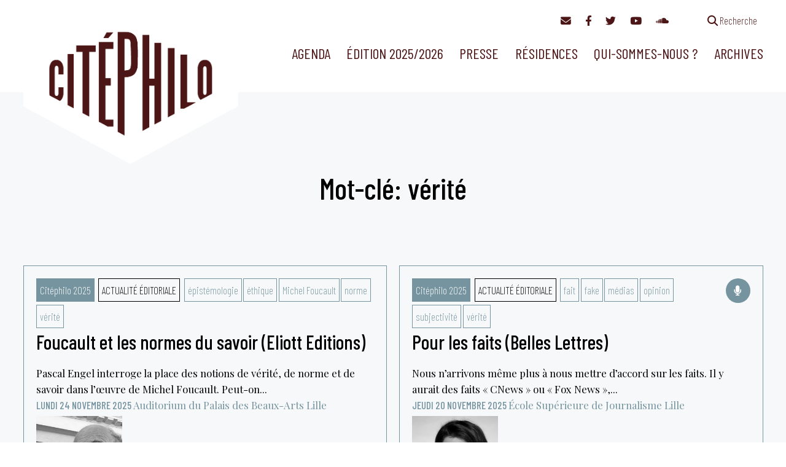

--- FILE ---
content_type: text/html; charset=UTF-8
request_url: https://citephilo.org/evenements/tags/verite/
body_size: 14595
content:
<!doctype html><html lang="fr-FR" ><head><meta charset="UTF-8" /><meta name="viewport" content="width=device-width, initial-scale=1" /><link href="https://citephilo.org/wp-content/cache/autoptimize/css/autoptimize_single_ebf19a7b820e73c830eea258b1b13c55.css" rel="stylesheet"><link href="https://citephilo.org/wp-content/cache/autoptimize/css/autoptimize_single_c414dbc291e26b589fe95d30cab2dac6.css" rel="stylesheet"><link href="https://citephilo.org/wp-content/cache/autoptimize/css/autoptimize_single_9d91672b52968ff0b484197ca014884c.css" rel="stylesheet"><title>vérité &#8211; Citéphilo</title><meta name='robots' content='max-image-preview:large' /><link rel='dns-prefetch' href='//fonts.googleapis.com' /><style id='wp-img-auto-sizes-contain-inline-css'>img:is([sizes=auto i],[sizes^="auto," i]){contain-intrinsic-size:3000px 1500px}
/*# sourceURL=wp-img-auto-sizes-contain-inline-css */</style><style id='wp-block-library-inline-css'>:root{--wp-block-synced-color:#7a00df;--wp-block-synced-color--rgb:122,0,223;--wp-bound-block-color:var(--wp-block-synced-color);--wp-editor-canvas-background:#ddd;--wp-admin-theme-color:#007cba;--wp-admin-theme-color--rgb:0,124,186;--wp-admin-theme-color-darker-10:#006ba1;--wp-admin-theme-color-darker-10--rgb:0,107,160.5;--wp-admin-theme-color-darker-20:#005a87;--wp-admin-theme-color-darker-20--rgb:0,90,135;--wp-admin-border-width-focus:2px}@media (min-resolution:192dpi){:root{--wp-admin-border-width-focus:1.5px}}.wp-element-button{cursor:pointer}:root .has-very-light-gray-background-color{background-color:#eee}:root .has-very-dark-gray-background-color{background-color:#313131}:root .has-very-light-gray-color{color:#eee}:root .has-very-dark-gray-color{color:#313131}:root .has-vivid-green-cyan-to-vivid-cyan-blue-gradient-background{background:linear-gradient(135deg,#00d084,#0693e3)}:root .has-purple-crush-gradient-background{background:linear-gradient(135deg,#34e2e4,#4721fb 50%,#ab1dfe)}:root .has-hazy-dawn-gradient-background{background:linear-gradient(135deg,#faaca8,#dad0ec)}:root .has-subdued-olive-gradient-background{background:linear-gradient(135deg,#fafae1,#67a671)}:root .has-atomic-cream-gradient-background{background:linear-gradient(135deg,#fdd79a,#004a59)}:root .has-nightshade-gradient-background{background:linear-gradient(135deg,#330968,#31cdcf)}:root .has-midnight-gradient-background{background:linear-gradient(135deg,#020381,#2874fc)}:root{--wp--preset--font-size--normal:16px;--wp--preset--font-size--huge:42px}.has-regular-font-size{font-size:1em}.has-larger-font-size{font-size:2.625em}.has-normal-font-size{font-size:var(--wp--preset--font-size--normal)}.has-huge-font-size{font-size:var(--wp--preset--font-size--huge)}.has-text-align-center{text-align:center}.has-text-align-left{text-align:left}.has-text-align-right{text-align:right}.has-fit-text{white-space:nowrap!important}#end-resizable-editor-section{display:none}.aligncenter{clear:both}.items-justified-left{justify-content:flex-start}.items-justified-center{justify-content:center}.items-justified-right{justify-content:flex-end}.items-justified-space-between{justify-content:space-between}.screen-reader-text{border:0;clip-path:inset(50%);height:1px;margin:-1px;overflow:hidden;padding:0;position:absolute;width:1px;word-wrap:normal!important}.screen-reader-text:focus{background-color:#ddd;clip-path:none;color:#444;display:block;font-size:1em;height:auto;left:5px;line-height:normal;padding:15px 23px 14px;text-decoration:none;top:5px;width:auto;z-index:100000}html :where(.has-border-color){border-style:solid}html :where([style*=border-top-color]){border-top-style:solid}html :where([style*=border-right-color]){border-right-style:solid}html :where([style*=border-bottom-color]){border-bottom-style:solid}html :where([style*=border-left-color]){border-left-style:solid}html :where([style*=border-width]){border-style:solid}html :where([style*=border-top-width]){border-top-style:solid}html :where([style*=border-right-width]){border-right-style:solid}html :where([style*=border-bottom-width]){border-bottom-style:solid}html :where([style*=border-left-width]){border-left-style:solid}html :where(img[class*=wp-image-]){height:auto;max-width:100%}:where(figure){margin:0 0 1em}html :where(.is-position-sticky){--wp-admin--admin-bar--position-offset:var(--wp-admin--admin-bar--height,0px)}@media screen and (max-width:600px){html :where(.is-position-sticky){--wp-admin--admin-bar--position-offset:0px}}

/*# sourceURL=wp-block-library-inline-css */</style><style id='global-styles-inline-css'>:root{--wp--preset--aspect-ratio--square: 1;--wp--preset--aspect-ratio--4-3: 4/3;--wp--preset--aspect-ratio--3-4: 3/4;--wp--preset--aspect-ratio--3-2: 3/2;--wp--preset--aspect-ratio--2-3: 2/3;--wp--preset--aspect-ratio--16-9: 16/9;--wp--preset--aspect-ratio--9-16: 9/16;--wp--preset--color--black: #000000;--wp--preset--color--cyan-bluish-gray: #abb8c3;--wp--preset--color--white: #ffffff;--wp--preset--color--pale-pink: #f78da7;--wp--preset--color--vivid-red: #cf2e2e;--wp--preset--color--luminous-vivid-orange: #ff6900;--wp--preset--color--luminous-vivid-amber: #fcb900;--wp--preset--color--light-green-cyan: #7bdcb5;--wp--preset--color--vivid-green-cyan: #00d084;--wp--preset--color--pale-cyan-blue: #8ed1fc;--wp--preset--color--vivid-cyan-blue: #0693e3;--wp--preset--color--vivid-purple: #9b51e0;--wp--preset--color--foreground: #4c1616;--wp--preset--color--background: #e9b292;--wp--preset--color--primary: #803233;--wp--preset--color--secondary: #b24848;--wp--preset--color--compblue: #1b998b;--wp--preset--color--compgreen: #8ea604;--wp--preset--color--compgrey: #76949f;--wp--preset--color--alerts: #faff70;--wp--preset--gradient--vivid-cyan-blue-to-vivid-purple: linear-gradient(135deg,rgb(6,147,227) 0%,rgb(155,81,224) 100%);--wp--preset--gradient--light-green-cyan-to-vivid-green-cyan: linear-gradient(135deg,rgb(122,220,180) 0%,rgb(0,208,130) 100%);--wp--preset--gradient--luminous-vivid-amber-to-luminous-vivid-orange: linear-gradient(135deg,rgb(252,185,0) 0%,rgb(255,105,0) 100%);--wp--preset--gradient--luminous-vivid-orange-to-vivid-red: linear-gradient(135deg,rgb(255,105,0) 0%,rgb(207,46,46) 100%);--wp--preset--gradient--very-light-gray-to-cyan-bluish-gray: linear-gradient(135deg,rgb(238,238,238) 0%,rgb(169,184,195) 100%);--wp--preset--gradient--cool-to-warm-spectrum: linear-gradient(135deg,rgb(74,234,220) 0%,rgb(151,120,209) 20%,rgb(207,42,186) 40%,rgb(238,44,130) 60%,rgb(251,105,98) 80%,rgb(254,248,76) 100%);--wp--preset--gradient--blush-light-purple: linear-gradient(135deg,rgb(255,206,236) 0%,rgb(152,150,240) 100%);--wp--preset--gradient--blush-bordeaux: linear-gradient(135deg,rgb(254,205,165) 0%,rgb(254,45,45) 50%,rgb(107,0,62) 100%);--wp--preset--gradient--luminous-dusk: linear-gradient(135deg,rgb(255,203,112) 0%,rgb(199,81,192) 50%,rgb(65,88,208) 100%);--wp--preset--gradient--pale-ocean: linear-gradient(135deg,rgb(255,245,203) 0%,rgb(182,227,212) 50%,rgb(51,167,181) 100%);--wp--preset--gradient--electric-grass: linear-gradient(135deg,rgb(202,248,128) 0%,rgb(113,206,126) 100%);--wp--preset--gradient--midnight: linear-gradient(135deg,rgb(2,3,129) 0%,rgb(40,116,252) 100%);--wp--preset--gradient--vertical-secondary-to-tertiary: linear-gradient(to bottom,var(--wp--preset--color--secondary) 0%,var(--wp--preset--color--tertiary) 100%);--wp--preset--gradient--vertical-secondary-to-background: linear-gradient(to bottom,var(--wp--preset--color--secondary) 0%,var(--wp--preset--color--background) 100%);--wp--preset--gradient--vertical-tertiary-to-background: linear-gradient(to bottom,var(--wp--preset--color--tertiary) 0%,var(--wp--preset--color--background) 100%);--wp--preset--gradient--diagonal-primary-to-foreground: linear-gradient(to bottom right,var(--wp--preset--color--primary) 0%,var(--wp--preset--color--foreground) 100%);--wp--preset--gradient--diagonal-secondary-to-background: linear-gradient(to bottom right,var(--wp--preset--color--secondary) 50%,var(--wp--preset--color--background) 50%);--wp--preset--gradient--diagonal-background-to-secondary: linear-gradient(to bottom right,var(--wp--preset--color--background) 50%,var(--wp--preset--color--secondary) 50%);--wp--preset--gradient--diagonal-tertiary-to-background: linear-gradient(to bottom right,var(--wp--preset--color--tertiary) 50%,var(--wp--preset--color--background) 50%);--wp--preset--gradient--diagonal-background-to-tertiary: linear-gradient(to bottom right,var(--wp--preset--color--background) 50%,var(--wp--preset--color--tertiary) 50%);--wp--preset--font-size--small: 1rem;--wp--preset--font-size--medium: 1.125rem;--wp--preset--font-size--large: 1.75rem;--wp--preset--font-size--x-large: clamp(1.75rem, 3vw, 2.25rem);--wp--preset--font-family--barlow: 'Barlow Condensed', sans-serif;--wp--preset--font-family--playfair: 'Playfair Display', serif;--wp--preset--spacing--20: 0.44rem;--wp--preset--spacing--30: 0.67rem;--wp--preset--spacing--40: 1rem;--wp--preset--spacing--50: 1.5rem;--wp--preset--spacing--60: 2.25rem;--wp--preset--spacing--70: 3.38rem;--wp--preset--spacing--80: 5.06rem;--wp--preset--shadow--natural: 6px 6px 9px rgba(0, 0, 0, 0.2);--wp--preset--shadow--deep: 12px 12px 50px rgba(0, 0, 0, 0.4);--wp--preset--shadow--sharp: 6px 6px 0px rgba(0, 0, 0, 0.2);--wp--preset--shadow--outlined: 6px 6px 0px -3px rgb(255, 255, 255), 6px 6px rgb(0, 0, 0);--wp--preset--shadow--crisp: 6px 6px 0px rgb(0, 0, 0);--wp--custom--spacing--small: max(1.25rem, 5vw);--wp--custom--spacing--medium: clamp(2rem, 8vw, calc(4 * var(--wp--style--block-gap)));--wp--custom--spacing--large: clamp(4rem, 10vw, 8rem);--wp--custom--spacing--outer: var(--wp--custom--spacing--small, 1.25rem);--wp--custom--typography--font-size--huge: clamp(2.25rem, 4vw, 2.75rem);--wp--custom--typography--font-size--gigantic: clamp(2.75rem, 6vw, 3.25rem);--wp--custom--typography--font-size--colossal: clamp(3.25rem, 8vw, 6.25rem);--wp--custom--typography--line-height--tiny: 1.15;--wp--custom--typography--line-height--small: 1.2;--wp--custom--typography--line-height--medium: 1.4;--wp--custom--typography--line-height--normal: 1.6;}:root { --wp--style--global--content-size: 850px;--wp--style--global--wide-size: 1200px; }:where(body) { margin: 0; }.wp-site-blocks > .alignleft { float: left; margin-right: 2em; }.wp-site-blocks > .alignright { float: right; margin-left: 2em; }.wp-site-blocks > .aligncenter { justify-content: center; margin-left: auto; margin-right: auto; }:where(.wp-site-blocks) > * { margin-block-start: 1.5rem; margin-block-end: 0; }:where(.wp-site-blocks) > :first-child { margin-block-start: 0; }:where(.wp-site-blocks) > :last-child { margin-block-end: 0; }:root { --wp--style--block-gap: 1.5rem; }:root :where(.is-layout-flow) > :first-child{margin-block-start: 0;}:root :where(.is-layout-flow) > :last-child{margin-block-end: 0;}:root :where(.is-layout-flow) > *{margin-block-start: 1.5rem;margin-block-end: 0;}:root :where(.is-layout-constrained) > :first-child{margin-block-start: 0;}:root :where(.is-layout-constrained) > :last-child{margin-block-end: 0;}:root :where(.is-layout-constrained) > *{margin-block-start: 1.5rem;margin-block-end: 0;}:root :where(.is-layout-flex){gap: 1.5rem;}:root :where(.is-layout-grid){gap: 1.5rem;}.is-layout-flow > .alignleft{float: left;margin-inline-start: 0;margin-inline-end: 2em;}.is-layout-flow > .alignright{float: right;margin-inline-start: 2em;margin-inline-end: 0;}.is-layout-flow > .aligncenter{margin-left: auto !important;margin-right: auto !important;}.is-layout-constrained > .alignleft{float: left;margin-inline-start: 0;margin-inline-end: 2em;}.is-layout-constrained > .alignright{float: right;margin-inline-start: 2em;margin-inline-end: 0;}.is-layout-constrained > .aligncenter{margin-left: auto !important;margin-right: auto !important;}.is-layout-constrained > :where(:not(.alignleft):not(.alignright):not(.alignfull)){max-width: var(--wp--style--global--content-size);margin-left: auto !important;margin-right: auto !important;}.is-layout-constrained > .alignwide{max-width: var(--wp--style--global--wide-size);}body .is-layout-flex{display: flex;}.is-layout-flex{flex-wrap: wrap;align-items: center;}.is-layout-flex > :is(*, div){margin: 0;}body .is-layout-grid{display: grid;}.is-layout-grid > :is(*, div){margin: 0;}body{background-color: var(--wp--preset--color--background);color: var(--wp--preset--color--foreground);font-family: var(--wp--preset--font-family--playfair);font-size: var(--wp--preset--font-size--medium);line-height: var(--wp--custom--typography--line-height--normal);padding-top: 0px;padding-right: 0px;padding-bottom: 0px;padding-left: 0px;}a:where(:not(.wp-element-button)){color: var(--wp--preset--color--foreground);text-decoration: underline;}h1{font-family: var(--wp--preset--font-family--barlow);font-size: var(--wp--custom--typography--font-size--colossal);font-weight: 300;line-height: var(--wp--custom--typography--line-height--tiny);}h2{font-family: var(--wp--preset--font-family--barlow);font-size: var(--wp--custom--typography--font-size--gigantic);font-weight: 300;line-height: var(--wp--custom--typography--line-height--small);}h3{font-family: var(--wp--preset--font-family--barlow);font-size: var(--wp--custom--typography--font-size--huge);font-weight: 300;line-height: var(--wp--custom--typography--line-height--tiny);}h4{font-family: var(--wp--preset--font-family--barlow);font-size: var(--wp--preset--font-size--x-large);font-weight: 300;line-height: var(--wp--custom--typography--line-height--tiny);}h5{font-family: var(--wp--preset--font-family--playfair);font-size: var(--wp--preset--font-size--medium);font-weight: 700;line-height: var(--wp--custom--typography--line-height--normal);text-transform: uppercase;}h6{font-family: var(--wp--preset--font-family--playfair);font-size: var(--wp--preset--font-size--medium);font-weight: 400;line-height: var(--wp--custom--typography--line-height--normal);text-transform: uppercase;}:root :where(.wp-element-button, .wp-block-button__link){background-color: #32373c;border-width: 0;color: #fff;font-family: inherit;font-size: inherit;font-style: inherit;font-weight: inherit;letter-spacing: inherit;line-height: inherit;padding-top: calc(0.667em + 2px);padding-right: calc(1.333em + 2px);padding-bottom: calc(0.667em + 2px);padding-left: calc(1.333em + 2px);text-decoration: none;text-transform: inherit;}.has-black-color{color: var(--wp--preset--color--black) !important;}.has-cyan-bluish-gray-color{color: var(--wp--preset--color--cyan-bluish-gray) !important;}.has-white-color{color: var(--wp--preset--color--white) !important;}.has-pale-pink-color{color: var(--wp--preset--color--pale-pink) !important;}.has-vivid-red-color{color: var(--wp--preset--color--vivid-red) !important;}.has-luminous-vivid-orange-color{color: var(--wp--preset--color--luminous-vivid-orange) !important;}.has-luminous-vivid-amber-color{color: var(--wp--preset--color--luminous-vivid-amber) !important;}.has-light-green-cyan-color{color: var(--wp--preset--color--light-green-cyan) !important;}.has-vivid-green-cyan-color{color: var(--wp--preset--color--vivid-green-cyan) !important;}.has-pale-cyan-blue-color{color: var(--wp--preset--color--pale-cyan-blue) !important;}.has-vivid-cyan-blue-color{color: var(--wp--preset--color--vivid-cyan-blue) !important;}.has-vivid-purple-color{color: var(--wp--preset--color--vivid-purple) !important;}.has-foreground-color{color: var(--wp--preset--color--foreground) !important;}.has-background-color{color: var(--wp--preset--color--background) !important;}.has-primary-color{color: var(--wp--preset--color--primary) !important;}.has-secondary-color{color: var(--wp--preset--color--secondary) !important;}.has-compblue-color{color: var(--wp--preset--color--compblue) !important;}.has-compgreen-color{color: var(--wp--preset--color--compgreen) !important;}.has-compgrey-color{color: var(--wp--preset--color--compgrey) !important;}.has-alerts-color{color: var(--wp--preset--color--alerts) !important;}.has-black-background-color{background-color: var(--wp--preset--color--black) !important;}.has-cyan-bluish-gray-background-color{background-color: var(--wp--preset--color--cyan-bluish-gray) !important;}.has-white-background-color{background-color: var(--wp--preset--color--white) !important;}.has-pale-pink-background-color{background-color: var(--wp--preset--color--pale-pink) !important;}.has-vivid-red-background-color{background-color: var(--wp--preset--color--vivid-red) !important;}.has-luminous-vivid-orange-background-color{background-color: var(--wp--preset--color--luminous-vivid-orange) !important;}.has-luminous-vivid-amber-background-color{background-color: var(--wp--preset--color--luminous-vivid-amber) !important;}.has-light-green-cyan-background-color{background-color: var(--wp--preset--color--light-green-cyan) !important;}.has-vivid-green-cyan-background-color{background-color: var(--wp--preset--color--vivid-green-cyan) !important;}.has-pale-cyan-blue-background-color{background-color: var(--wp--preset--color--pale-cyan-blue) !important;}.has-vivid-cyan-blue-background-color{background-color: var(--wp--preset--color--vivid-cyan-blue) !important;}.has-vivid-purple-background-color{background-color: var(--wp--preset--color--vivid-purple) !important;}.has-foreground-background-color{background-color: var(--wp--preset--color--foreground) !important;}.has-background-background-color{background-color: var(--wp--preset--color--background) !important;}.has-primary-background-color{background-color: var(--wp--preset--color--primary) !important;}.has-secondary-background-color{background-color: var(--wp--preset--color--secondary) !important;}.has-compblue-background-color{background-color: var(--wp--preset--color--compblue) !important;}.has-compgreen-background-color{background-color: var(--wp--preset--color--compgreen) !important;}.has-compgrey-background-color{background-color: var(--wp--preset--color--compgrey) !important;}.has-alerts-background-color{background-color: var(--wp--preset--color--alerts) !important;}.has-black-border-color{border-color: var(--wp--preset--color--black) !important;}.has-cyan-bluish-gray-border-color{border-color: var(--wp--preset--color--cyan-bluish-gray) !important;}.has-white-border-color{border-color: var(--wp--preset--color--white) !important;}.has-pale-pink-border-color{border-color: var(--wp--preset--color--pale-pink) !important;}.has-vivid-red-border-color{border-color: var(--wp--preset--color--vivid-red) !important;}.has-luminous-vivid-orange-border-color{border-color: var(--wp--preset--color--luminous-vivid-orange) !important;}.has-luminous-vivid-amber-border-color{border-color: var(--wp--preset--color--luminous-vivid-amber) !important;}.has-light-green-cyan-border-color{border-color: var(--wp--preset--color--light-green-cyan) !important;}.has-vivid-green-cyan-border-color{border-color: var(--wp--preset--color--vivid-green-cyan) !important;}.has-pale-cyan-blue-border-color{border-color: var(--wp--preset--color--pale-cyan-blue) !important;}.has-vivid-cyan-blue-border-color{border-color: var(--wp--preset--color--vivid-cyan-blue) !important;}.has-vivid-purple-border-color{border-color: var(--wp--preset--color--vivid-purple) !important;}.has-foreground-border-color{border-color: var(--wp--preset--color--foreground) !important;}.has-background-border-color{border-color: var(--wp--preset--color--background) !important;}.has-primary-border-color{border-color: var(--wp--preset--color--primary) !important;}.has-secondary-border-color{border-color: var(--wp--preset--color--secondary) !important;}.has-compblue-border-color{border-color: var(--wp--preset--color--compblue) !important;}.has-compgreen-border-color{border-color: var(--wp--preset--color--compgreen) !important;}.has-compgrey-border-color{border-color: var(--wp--preset--color--compgrey) !important;}.has-alerts-border-color{border-color: var(--wp--preset--color--alerts) !important;}.has-vivid-cyan-blue-to-vivid-purple-gradient-background{background: var(--wp--preset--gradient--vivid-cyan-blue-to-vivid-purple) !important;}.has-light-green-cyan-to-vivid-green-cyan-gradient-background{background: var(--wp--preset--gradient--light-green-cyan-to-vivid-green-cyan) !important;}.has-luminous-vivid-amber-to-luminous-vivid-orange-gradient-background{background: var(--wp--preset--gradient--luminous-vivid-amber-to-luminous-vivid-orange) !important;}.has-luminous-vivid-orange-to-vivid-red-gradient-background{background: var(--wp--preset--gradient--luminous-vivid-orange-to-vivid-red) !important;}.has-very-light-gray-to-cyan-bluish-gray-gradient-background{background: var(--wp--preset--gradient--very-light-gray-to-cyan-bluish-gray) !important;}.has-cool-to-warm-spectrum-gradient-background{background: var(--wp--preset--gradient--cool-to-warm-spectrum) !important;}.has-blush-light-purple-gradient-background{background: var(--wp--preset--gradient--blush-light-purple) !important;}.has-blush-bordeaux-gradient-background{background: var(--wp--preset--gradient--blush-bordeaux) !important;}.has-luminous-dusk-gradient-background{background: var(--wp--preset--gradient--luminous-dusk) !important;}.has-pale-ocean-gradient-background{background: var(--wp--preset--gradient--pale-ocean) !important;}.has-electric-grass-gradient-background{background: var(--wp--preset--gradient--electric-grass) !important;}.has-midnight-gradient-background{background: var(--wp--preset--gradient--midnight) !important;}.has-vertical-secondary-to-tertiary-gradient-background{background: var(--wp--preset--gradient--vertical-secondary-to-tertiary) !important;}.has-vertical-secondary-to-background-gradient-background{background: var(--wp--preset--gradient--vertical-secondary-to-background) !important;}.has-vertical-tertiary-to-background-gradient-background{background: var(--wp--preset--gradient--vertical-tertiary-to-background) !important;}.has-diagonal-primary-to-foreground-gradient-background{background: var(--wp--preset--gradient--diagonal-primary-to-foreground) !important;}.has-diagonal-secondary-to-background-gradient-background{background: var(--wp--preset--gradient--diagonal-secondary-to-background) !important;}.has-diagonal-background-to-secondary-gradient-background{background: var(--wp--preset--gradient--diagonal-background-to-secondary) !important;}.has-diagonal-tertiary-to-background-gradient-background{background: var(--wp--preset--gradient--diagonal-tertiary-to-background) !important;}.has-diagonal-background-to-tertiary-gradient-background{background: var(--wp--preset--gradient--diagonal-background-to-tertiary) !important;}.has-small-font-size{font-size: var(--wp--preset--font-size--small) !important;}.has-medium-font-size{font-size: var(--wp--preset--font-size--medium) !important;}.has-large-font-size{font-size: var(--wp--preset--font-size--large) !important;}.has-x-large-font-size{font-size: var(--wp--preset--font-size--x-large) !important;}.has-barlow-font-family{font-family: var(--wp--preset--font-family--barlow) !important;}.has-playfair-font-family{font-family: var(--wp--preset--font-family--playfair) !important;}
/*# sourceURL=global-styles-inline-css */</style><link rel='stylesheet' id='twenty-twenty-one-custom-color-overrides-css' href='https://citephilo.org/wp-content/themes/twentytwentyone/assets/css/custom-color-overrides.css?ver=1' media='all' /><style id='twenty-twenty-one-custom-color-overrides-inline-css'>:root .editor-styles-wrapper{--global--color-background: #ffffff;--global--color-primary: #000;--global--color-secondary: #000;--button--color-background: #000;--button--color-text-hover: #000;}
/*# sourceURL=twenty-twenty-one-custom-color-overrides-inline-css */</style><link rel='stylesheet' id='contact-form-7-css' href='https://citephilo.org/wp-content/cache/autoptimize/css/autoptimize_single_0e4a098f3f6e3faede64db8b9da80ba2.css?ver=5.7.6' media='all' /><link rel='stylesheet' id='events-manager-css' href='https://citephilo.org/wp-content/plugins/events-manager/includes/css/events-manager.min.css?ver=6.5.2.2' media='all' /><style id='events-manager-inline-css'>body .em { --font-family : inherit; --font-weight : inherit; --font-size : 1em; --line-height : inherit; }
/*# sourceURL=events-manager-inline-css */</style><link rel='stylesheet' id='twenty-twenty-one-print-style-css' href='https://citephilo.org/wp-content/cache/autoptimize/css/autoptimize_single_e8e8832f251be73550f32c605bc94036.css?ver=1' media='print' /><link rel='stylesheet' id='flick-css' href='https://citephilo.org/wp-content/cache/autoptimize/css/autoptimize_single_59118ac5976ba1597f696bbe2deba55f.css?ver=2.0.0' media='all' /><link rel='stylesheet' id='mailchimp_sf_main_css-css' href='https://citephilo.org/wp-content/cache/autoptimize/css/autoptimize_single_8fa844d3e2ca452dee28ce5f1401623e.css?ver=2.0.0' media='all' /><link rel='stylesheet' id='parent-style-css' href='https://citephilo.org/wp-content/cache/autoptimize/css/autoptimize_single_95dc6a2c92b7fec59728a69b4c5bfb8c.css?ver=6.9' media='all' /><link rel='stylesheet' id='style-css' href='https://citephilo.org/wp-content/cache/autoptimize/css/autoptimize_single_436b53741a1e2650cf7af08ca66b7aef.css?ver=6.9' media='all' /><link rel='stylesheet' id='custom-fonts-css' href='https://fonts.googleapis.com/css2?family=Barlow+Condensed:wght@200;400;500&#038;family=Playfair+Display:ital,wght@0,400;0,600;1,400&#038;display=swap' media='all' /> <script src="https://citephilo.org/wp-includes/js/jquery/jquery.min.js?ver=3.7.1" id="jquery-core-js"></script> <script defer src="https://citephilo.org/wp-includes/js/jquery/jquery-migrate.min.js?ver=3.4.1" id="jquery-migrate-js"></script> <script defer src="https://citephilo.org/wp-includes/js/jquery/ui/core.min.js?ver=1.13.3" id="jquery-ui-core-js"></script> <script defer src="https://citephilo.org/wp-includes/js/jquery/ui/mouse.min.js?ver=1.13.3" id="jquery-ui-mouse-js"></script> <script defer src="https://citephilo.org/wp-includes/js/jquery/ui/sortable.min.js?ver=1.13.3" id="jquery-ui-sortable-js"></script> <script defer src="https://citephilo.org/wp-includes/js/jquery/ui/datepicker.min.js?ver=1.13.3" id="jquery-ui-datepicker-js"></script> <script defer id="jquery-ui-datepicker-js-after" src="[data-uri]"></script> <script defer src="https://citephilo.org/wp-includes/js/jquery/ui/resizable.min.js?ver=1.13.3" id="jquery-ui-resizable-js"></script> <script defer src="https://citephilo.org/wp-includes/js/jquery/ui/draggable.min.js?ver=1.13.3" id="jquery-ui-draggable-js"></script> <script defer src="https://citephilo.org/wp-includes/js/jquery/ui/controlgroup.min.js?ver=1.13.3" id="jquery-ui-controlgroup-js"></script> <script defer src="https://citephilo.org/wp-includes/js/jquery/ui/checkboxradio.min.js?ver=1.13.3" id="jquery-ui-checkboxradio-js"></script> <script defer src="https://citephilo.org/wp-includes/js/jquery/ui/button.min.js?ver=1.13.3" id="jquery-ui-button-js"></script> <script defer src="https://citephilo.org/wp-includes/js/jquery/ui/dialog.min.js?ver=1.13.3" id="jquery-ui-dialog-js"></script> <script defer id="events-manager-js-extra" src="[data-uri]"></script> <script defer src="https://citephilo.org/wp-content/cache/autoptimize/js/autoptimize_single_62c90a66b978f28ec49817a5d8a658a1.js?ver=6.5.2.2" id="events-manager-js"></script> <script defer src="https://citephilo.org/wp-content/cache/autoptimize/js/autoptimize_single_207b5636345357bb3674978427292bed.js?ver=6.5.2.2" id="em-flatpickr-localization-js"></script> <script defer id="twenty-twenty-one-ie11-polyfills-js-after">( Element.prototype.matches && Element.prototype.closest && window.NodeList && NodeList.prototype.forEach ) || document.write( '<script defer src="https://citephilo.org/wp-content/cache/autoptimize/js/autoptimize_single_a32ca91d60e1f56ebb9c3a93a5f1ff30.js?ver=1"></scr' + 'ipt>' );
//# sourceURL=twenty-twenty-one-ie11-polyfills-js-after</script> <script src="https://citephilo.org/wp-content/cache/autoptimize/js/autoptimize_single_e860542c942df515c72285b9a9f98b09.js?ver=1" id="twenty-twenty-one-primary-navigation-script-js" defer data-wp-strategy="defer"></script> <link rel="https://api.w.org/" href="https://citephilo.org/wp-json/" /><style id="custom-background-css">body.custom-background { background-color: #ffffff; }</style><link rel="apple-touch-icon" sizes="180x180" href="/apple-touch-icon.png"><link rel="icon" type="image/png" sizes="32x32" href="/favicon-32x32.png"><link rel="icon" type="image/png" sizes="16x16" href="/favicon-16x16.png"><link rel="manifest" href="/site.webmanifest"><link rel="mask-icon" href="/safari-pinned-tab.svg" color="#e9b292"><meta name="msapplication-TileColor" content="#e9b292"><meta name="theme-color" content="#e9b292"></head><body class="archive tax-event-tags term-verite term-410 custom-background wp-custom-logo wp-embed-responsive wp-theme-twentytwentyone wp-child-theme-citephilo is-light-theme has-background-white no-js hfeed has-main-navigation"><div id="page" class="site"> <a class="skip-link screen-reader-text" href="#content">Aller au contenu</a><nav id="access-navigation" class="access-navigation" aria-label="Navigation complémentaire"><div class="alignwide"> <a href="#mc_mv_EMAIL" class="newsletter"><i class="fa-solid fa-envelope"></i></a> <a href="https://www.facebook.com/communicationcitephilo/"><i class="fa-brands fa-facebook-f"></i></a> <a href="https://www.twitter.com/citephilo/"><i class="fa-brands fa-twitter"></i></a> <a href="https://www.youtube.com/channel/UCw0nwrUt7zPnWbMgyXVhlCw"><i class="fa-brands fa-youtube"></i></a> <a href="https://soundcloud.com/user-946726599"><i class="fa-brands fa-soundcloud"></i></a> <a href="#" class="search search-link separated"><i class="fa-solid fa-magnifying-glass"></i><span> Recherche</span></a><form role="search" method="get" class="modal-search-form" style="display: none;" action="https://citephilo.org"> <input type="hidden" value="1935" name="wpessid" /> <input type="text" size="25" id="s" name="s" value=""> <button type="submit" name="searchsubmit" id="searchsubmit"><i class="fa-solid fa-search"></i></button><div class="filters"><a href="/recherche"><i class="fa-solid fa-filter"></i> plus de critères </a></div></form></div></nav><header id="masthead" class="site-header has-menu"><div class="site-branding"><div class="site-logo"><a href="https://citephilo.org"><img src="https://citephilo.org/wp-content/themes/citephilo/images/citephilo-banner.png" alt="Citéphilo | Temps de réflexion philosophique" class="custom-logo" /></a></div></div><nav id="site-navigation" class="primary-navigation" aria-label="Menu principal"><div class="menu-button-container"> <button id="primary-mobile-menu" class="button" aria-controls="primary-menu-list" aria-expanded="false"> <span class="dropdown-icon open"><i class="fa-solid fa-bars"></i></span> <span class="dropdown-icon close"><i class="fa-solid fa-xmark"></i></span> </button></div><div class="primary-menu-container"><ul id="primary-menu-list" class="menu-wrapper"><li id="menu-item-1831" class="menu-item menu-item-type-post_type menu-item-object-page menu-item-1831"><a href="https://citephilo.org/agenda/">Agenda</a></li><li id="menu-item-8658" class="menu-item menu-item-type-post_type menu-item-object-page menu-item-has-children menu-item-8658"><a href="https://citephilo.org/edition-2025-2026/">Édition 2025/2026</a><button class="sub-menu-toggle" aria-expanded="false" onClick="twentytwentyoneExpandSubMenu(this)"><span class="icon-plus"><svg class="svg-icon" width="18" height="18" aria-hidden="true" role="img" focusable="false" viewBox="0 0 24 24" fill="none" xmlns="http://www.w3.org/2000/svg"><path fill-rule="evenodd" clip-rule="evenodd" d="M18 11.2h-5.2V6h-1.6v5.2H6v1.6h5.2V18h1.6v-5.2H18z" fill="currentColor"/></svg></span><span class="icon-minus"><svg class="svg-icon" width="18" height="18" aria-hidden="true" role="img" focusable="false" viewBox="0 0 24 24" fill="none" xmlns="http://www.w3.org/2000/svg"><path fill-rule="evenodd" clip-rule="evenodd" d="M6 11h12v2H6z" fill="currentColor"/></svg></span><span class="screen-reader-text">Ouvrir le menu</span></button><ul class="sub-menu"><li id="menu-item-8880" class="menu-item menu-item-type-post_type menu-item-object-page menu-item-8880"><a href="https://citephilo.org/edition-2025-2026/">Infos et programme</a></li><li id="menu-item-8879" class="menu-item menu-item-type-custom menu-item-object-custom menu-item-8879"><a href="https://citephilo.org/wp-content/uploads/2025/10/programme-citephilo-25-26.pdf">Télécharger le programme en PDF</a></li></ul></li><li id="menu-item-1832" class="menu-item menu-item-type-post_type menu-item-object-page menu-item-has-children menu-item-1832"><a href="https://citephilo.org/presse/">Presse</a><button class="sub-menu-toggle" aria-expanded="false" onClick="twentytwentyoneExpandSubMenu(this)"><span class="icon-plus"><svg class="svg-icon" width="18" height="18" aria-hidden="true" role="img" focusable="false" viewBox="0 0 24 24" fill="none" xmlns="http://www.w3.org/2000/svg"><path fill-rule="evenodd" clip-rule="evenodd" d="M18 11.2h-5.2V6h-1.6v5.2H6v1.6h5.2V18h1.6v-5.2H18z" fill="currentColor"/></svg></span><span class="icon-minus"><svg class="svg-icon" width="18" height="18" aria-hidden="true" role="img" focusable="false" viewBox="0 0 24 24" fill="none" xmlns="http://www.w3.org/2000/svg"><path fill-rule="evenodd" clip-rule="evenodd" d="M6 11h12v2H6z" fill="currentColor"/></svg></span><span class="screen-reader-text">Ouvrir le menu</span></button><ul class="sub-menu"><li id="menu-item-2160" class="menu-item menu-item-type-post_type menu-item-object-page menu-item-2160"><a href="https://citephilo.org/presse/dossier-de-presse/">Communiqué de presse</a></li><li id="menu-item-2161" class="menu-item menu-item-type-post_type menu-item-object-page menu-item-2161"><a href="https://citephilo.org/presse/le-journal-des-etudiants/">Le journal des étudiants</a></li></ul></li><li id="menu-item-1830" class="menu-item menu-item-type-post_type menu-item-object-page menu-item-1830"><a href="https://citephilo.org/residence/">Résidences</a></li><li id="menu-item-1829" class="menu-item menu-item-type-post_type menu-item-object-page menu-item-has-children menu-item-1829"><a href="https://citephilo.org/qui-sommes-nous/">Qui-sommes-nous ?</a><button class="sub-menu-toggle" aria-expanded="false" onClick="twentytwentyoneExpandSubMenu(this)"><span class="icon-plus"><svg class="svg-icon" width="18" height="18" aria-hidden="true" role="img" focusable="false" viewBox="0 0 24 24" fill="none" xmlns="http://www.w3.org/2000/svg"><path fill-rule="evenodd" clip-rule="evenodd" d="M18 11.2h-5.2V6h-1.6v5.2H6v1.6h5.2V18h1.6v-5.2H18z" fill="currentColor"/></svg></span><span class="icon-minus"><svg class="svg-icon" width="18" height="18" aria-hidden="true" role="img" focusable="false" viewBox="0 0 24 24" fill="none" xmlns="http://www.w3.org/2000/svg"><path fill-rule="evenodd" clip-rule="evenodd" d="M6 11h12v2H6z" fill="currentColor"/></svg></span><span class="screen-reader-text">Ouvrir le menu</span></button><ul class="sub-menu"><li id="menu-item-1872" class="menu-item menu-item-type-post_type menu-item-object-page menu-item-1872"><a href="https://citephilo.org/qui-sommes-nous/presentation-et-historique/">Présentation et historique</a></li><li id="menu-item-2234" class="menu-item menu-item-type-post_type menu-item-object-page menu-item-2234"><a href="https://citephilo.org/qui-sommes-nous/partenariats/">Partenariats</a></li><li id="menu-item-1931" class="menu-item menu-item-type-post_type menu-item-object-page menu-item-1931"><a href="https://citephilo.org/qui-sommes-nous/nous-contacter/">Nous contacter</a></li></ul></li><li id="menu-item-1828" class="menu-item menu-item-type-post_type menu-item-object-page menu-item-has-children menu-item-1828"><a href="https://citephilo.org/archives/">Archives</a><button class="sub-menu-toggle" aria-expanded="false" onClick="twentytwentyoneExpandSubMenu(this)"><span class="icon-plus"><svg class="svg-icon" width="18" height="18" aria-hidden="true" role="img" focusable="false" viewBox="0 0 24 24" fill="none" xmlns="http://www.w3.org/2000/svg"><path fill-rule="evenodd" clip-rule="evenodd" d="M18 11.2h-5.2V6h-1.6v5.2H6v1.6h5.2V18h1.6v-5.2H18z" fill="currentColor"/></svg></span><span class="icon-minus"><svg class="svg-icon" width="18" height="18" aria-hidden="true" role="img" focusable="false" viewBox="0 0 24 24" fill="none" xmlns="http://www.w3.org/2000/svg"><path fill-rule="evenodd" clip-rule="evenodd" d="M6 11h12v2H6z" fill="currentColor"/></svg></span><span class="screen-reader-text">Ouvrir le menu</span></button><ul class="sub-menu"><li id="menu-item-2712" class="menu-item menu-item-type-post_type menu-item-object-page menu-item-2712"><a href="https://citephilo.org/archives/revoir-ledition-en-cours/">Réécouter l’édition en cours</a></li><li id="menu-item-1870" class="menu-item menu-item-type-post_type menu-item-object-page menu-item-has-children menu-item-1870"><a href="https://citephilo.org/archives/anciennes-editions/">Anciennes éditions</a><ul class="sub-menu"><li id="menu-item-8519" class="menu-item menu-item-type-post_type menu-item-object-page menu-item-8519"><a href="https://citephilo.org/archives/anciennes-editions/edition-2024-2025/">Édition 2024</a></li><li id="menu-item-4882" class="menu-item menu-item-type-post_type menu-item-object-page menu-item-4882"><a href="https://citephilo.org/archives/anciennes-editions/edition-2023-2024/">Édition 2023</a></li><li id="menu-item-3409" class="menu-item menu-item-type-post_type menu-item-object-page menu-item-3409"><a href="https://citephilo.org/archives/anciennes-editions/edition-2022/">Édition 2022</a></li><li id="menu-item-1871" class="menu-item menu-item-type-post_type menu-item-object-page menu-item-1871"><a href="https://citephilo.org/archives/anciennes-editions/edition-2021/">Édition 2021</a></li><li id="menu-item-1987" class="menu-item menu-item-type-post_type menu-item-object-page menu-item-1987"><a href="https://citephilo.org/archives/anciennes-editions/edition-2020/">Édition 2020</a></li><li id="menu-item-1979" class="menu-item menu-item-type-post_type menu-item-object-page menu-item-1979"><a href="https://citephilo.org/archives/anciennes-editions/edition-2019/">Édition 2019</a></li><li id="menu-item-1978" class="menu-item menu-item-type-post_type menu-item-object-page menu-item-1978"><a href="https://citephilo.org/archives/anciennes-editions/edition-2018/">Édition 2018</a></li><li id="menu-item-1977" class="menu-item menu-item-type-post_type menu-item-object-page menu-item-1977"><a href="https://citephilo.org/archives/anciennes-editions/edition-2017/">Édition 2017</a></li><li id="menu-item-1976" class="menu-item menu-item-type-post_type menu-item-object-page menu-item-1976"><a href="https://citephilo.org/archives/anciennes-editions/edition-2016/">Édition 2016</a></li><li id="menu-item-2020" class="menu-item menu-item-type-post_type menu-item-object-page menu-item-2020"><a href="https://citephilo.org/archives/anciennes-editions/edition-2015/">Édition 2015</a></li><li id="menu-item-2021" class="menu-item menu-item-type-post_type menu-item-object-page menu-item-2021"><a href="https://citephilo.org/archives/anciennes-editions/edition-2014/">Édition 2014</a></li><li id="menu-item-2022" class="menu-item menu-item-type-post_type menu-item-object-page menu-item-2022"><a href="https://citephilo.org/archives/anciennes-editions/edition-2013/">Édition 2013</a></li><li id="menu-item-2023" class="menu-item menu-item-type-post_type menu-item-object-page menu-item-2023"><a href="https://citephilo.org/archives/anciennes-editions/edition-2012/">Édition 2012</a></li></ul></li><li id="menu-item-1881" class="menu-item menu-item-type-taxonomy menu-item-object-category menu-item-1881"><a href="https://citephilo.org/category/hommage/">Hommage</a></li></ul></li></ul></div></nav></header><div id="content" class="site-content"><div id="primary" class="content-area"><main id="main" class="site-main"><header class="entry-header alignwide aligncenter"><h1 class="entry-title"><span>Mot-clé: vérité</span></h1></header><section class="block conferences"><div class="alignwide"><div class="events"></div><div class="events archives"><div class="event item past" itemscope itemtype="https://schema.org/Event"><div class="details"><div class="top"><div class="terms"> <span class="event-cat edition">Citéphilo 2025</span> <a href="https://citephilo.org/evenements/categories/actualite-editoriale-12/" class="event-cat category">Actualité éditoriale</a> <a href="https://citephilo.org/evenements/tags/epistemologie/" class="event-cat tag">épistémologie</a><a href="https://citephilo.org/evenements/tags/ethique/" class="event-cat tag">éthique</a><a href="https://citephilo.org/evenements/tags/michel-foucault/" class="event-cat tag">Michel Foucault</a><a href="https://citephilo.org/evenements/tags/norme/" class="event-cat tag">norme</a><a href="https://citephilo.org/evenements/tags/verite/" class="event-cat tag">vérité</a></div> <a class="recordings" href="https://citephilo.org/evenements/foucault-et-les-normes-du-savoir-eliott-editions/"> </a></div><h3 class="title" itemprop="name"><a href="https://citephilo.org/evenements/foucault-et-les-normes-du-savoir-eliott-editions/">Foucault et les normes du savoir (Eliott Editions)</a></h3><div class="notes"> Pascal Engel interroge la place des notions de vérité, de norme et de savoir dans l’œuvre de Michel Foucault. Peut-on...</div><div class="date-lieu"> <span class="date"> <span itemprop="startDate">lundi 24 novembre 2025</span> </span> <span class="location" itemprop="location" itemscope itemtype="https://schema.org/Place"> <span class="place" itemprop="name">Auditorium du Palais des Beaux-Arts</span> <span itemprop="address" itemscope itemtype="https://schema.org/PostalAddress"> <span class="town" itemprop="addressLocality">Lille</span></span> </span></div><div class="intervenants" ><figure class="avatar" title="Pascal Engel"><a href="https://citephilo.org/intervenants/pascal-engel/"><div class="avatar" style="background-image:url(https://logistique.citephilo.org/api/uploads/images/persons/w250/1214.jpg)" itemprop="image" content="https://logistique.citephilo.org/api/uploads/images/persons/w250/1214.jpg"></div> </a></figure></div></div></div><div class="event item past" itemscope itemtype="https://schema.org/Event"><div class="details"><div class="top"><div class="terms"> <span class="event-cat edition">Citéphilo 2025</span> <a href="https://citephilo.org/evenements/categories/actualite-editoriale-12/" class="event-cat category">Actualité éditoriale</a> <a href="https://citephilo.org/evenements/tags/fait/" class="event-cat tag">fait</a><a href="https://citephilo.org/evenements/tags/fake/" class="event-cat tag">fake</a><a href="https://citephilo.org/evenements/tags/medias/" class="event-cat tag">médias</a><a href="https://citephilo.org/evenements/tags/opinion/" class="event-cat tag">opinion</a><a href="https://citephilo.org/evenements/tags/subjectivite/" class="event-cat tag">subjectivité</a><a href="https://citephilo.org/evenements/tags/verite/" class="event-cat tag">vérité</a></div> <a class="recordings" href="https://citephilo.org/evenements/pour-les-faits-belles-lettres/"> <span class="recorded audio"><i class="fa-solid fa-microphone"></i></span> </a></div><h3 class="title" itemprop="name"><a href="https://citephilo.org/evenements/pour-les-faits-belles-lettres/">Pour les faits (Belles Lettres)</a></h3><div class="notes"> Nous n’arrivons même plus à nous mettre d’accord sur les faits. Il y aurait des faits « CNews » ou « Fox News »,...</div><div class="date-lieu"> <span class="date"> <span itemprop="startDate">jeudi 20 novembre 2025</span> </span> <span class="location" itemprop="location" itemscope itemtype="https://schema.org/Place"> <span class="place" itemprop="name">École Supérieure de Journalisme</span> <span itemprop="address" itemscope itemtype="https://schema.org/PostalAddress"> <span class="town" itemprop="addressLocality">Lille</span></span> </span></div><div class="intervenants" ><figure class="avatar" title="Géraldine Muhlmann"><a href="https://citephilo.org/intervenants/geraldine-muhlmann/"><div class="avatar" style="background-image:url(https://logistique.citephilo.org/api/uploads/images/persons/w250/1067.jpg)" itemprop="image" content="https://logistique.citephilo.org/api/uploads/images/persons/w250/1067.jpg"></div> </a></figure></div></div></div><div class="event item past" itemscope itemtype="https://schema.org/Event"><div class="details"><div class="top"><div class="terms"> <span class="event-cat edition">Citéphilo 2024</span> <a href="https://citephilo.org/evenements/categories/lycees-11/" class="event-cat category">Lycées</a> <a href="https://citephilo.org/evenements/tags/corps/" class="event-cat tag">corps</a><a href="https://citephilo.org/evenements/tags/identite/" class="event-cat tag">Identité</a><a href="https://citephilo.org/evenements/tags/sexualite/" class="event-cat tag">sexualité</a><a href="https://citephilo.org/evenements/tags/verite/" class="event-cat tag">vérité</a></div> <a class="recordings" href="https://citephilo.org/evenements/avons-nous-vraiment-besoin-dun-vrai-sexe-corps-sexualite-et-identites/"> </a></div><h3 class="title" itemprop="name"><a href="https://citephilo.org/evenements/avons-nous-vraiment-besoin-dun-vrai-sexe-corps-sexualite-et-identites/">Avons-nous vraiment besoin d’un vrai sexe ? Corps, sexualité et identité(s)</a></h3><div class="notes"> Cette intervention s’attachera à présenter les analyses que Michel Foucault a consacrées à l’histoire d’Herculine...</div><div class="date-lieu"> <span class="date"> <span itemprop="startDate">mercredi 19 mars 2025</span> </span> <span class="location" itemprop="location" itemscope itemtype="https://schema.org/Place"> <span class="place" itemprop="name">Lycée Paul Hazard</span> <span itemprop="address" itemscope itemtype="https://schema.org/PostalAddress"> <span class="town" itemprop="addressLocality">Armentières</span></span> </span></div><div class="intervenants" ><figure class="avatar" title="Philippe Sabot"><a href="https://citephilo.org/intervenants/philippe-sabot/"><div class="avatar" style="background-image:url(https://logistique.citephilo.org/api/uploads/images/persons/w250/721.jpg)" itemprop="image" content="https://logistique.citephilo.org/api/uploads/images/persons/w250/721.jpg"></div> </a></figure></div></div></div><div class="event item past" itemscope itemtype="https://schema.org/Event"><div class="details"><div class="top"><div class="terms"> <span class="event-cat edition">Citéphilo 2024</span> <a href="https://citephilo.org/evenements/categories/actualite-editoriale-11/" class="event-cat category">Actualité éditoriale</a> <a href="https://citephilo.org/evenements/tags/croyance/" class="event-cat tag">croyance</a><a href="https://citephilo.org/evenements/tags/savoir/" class="event-cat tag">savoir</a><a href="https://citephilo.org/evenements/tags/verite/" class="event-cat tag">vérité</a></div> <a class="recordings" href="https://citephilo.org/evenements/la-cohabitation-des-religions-pourquoi-est-elle-si-difficile-presses-universitaires-de-rennes/"> <span class="recorded audio"><i class="fa-solid fa-microphone"></i></span> </a></div><h3 class="title" itemprop="name"><a href="https://citephilo.org/evenements/la-cohabitation-des-religions-pourquoi-est-elle-si-difficile-presses-universitaires-de-rennes/">La cohabitation des religions. Pourquoi est-elle si difficile ? (Presses Universitaires de Rennes)</a></h3><div class="notes"> À rebours du syncrétisme aimable qui voudrait organiser une coexistence pacifique entre les religions peu ou prou...</div><div class="date-lieu"> <span class="date"> <span itemprop="startDate">dimanche 17 novembre 2024</span> </span> <span class="location" itemprop="location" itemscope itemtype="https://schema.org/Place"> <span class="place" itemprop="name">Auditorium du Palais des Beaux-Arts</span> <span itemprop="address" itemscope itemtype="https://schema.org/PostalAddress"> <span class="town" itemprop="addressLocality">Lille</span></span> </span></div><div class="intervenants" ><figure class="avatar" title="Roger Pouivet"><a href="https://citephilo.org/intervenants/roger-pouivet/"><div class="avatar" style="background-image:url(https://logistique.citephilo.org/api/uploads/images/persons/w250/24.jpg)" itemprop="image" content="https://logistique.citephilo.org/api/uploads/images/persons/w250/24.jpg"></div> </a></figure></div></div></div><div class="event item past" itemscope itemtype="https://schema.org/Event"><div class="details"><div class="top"><div class="terms"> <span class="event-cat edition">Citéphilo 2024</span> <a href="https://citephilo.org/evenements/categories/invitee-dhonneur-11/" class="event-cat category">Invitée d'honneur</a> <a href="https://citephilo.org/evenements/tags/complotisme/" class="event-cat tag">complotisme</a><a href="https://citephilo.org/evenements/tags/debat-democratique/" class="event-cat tag">débat démocratique</a><a href="https://citephilo.org/evenements/tags/politique/" class="event-cat tag">politique</a><a href="https://citephilo.org/evenements/tags/post-verite/" class="event-cat tag">post-vérité</a><a href="https://citephilo.org/evenements/tags/propagande/" class="event-cat tag">propagande</a><a href="https://citephilo.org/evenements/tags/rationalite/" class="event-cat tag">rationalité</a><a href="https://citephilo.org/evenements/tags/verite/" class="event-cat tag">vérité</a></div> <a class="recordings" href="https://citephilo.org/evenements/rationalite-verite-democratie/"> <span class="recorded audio"><i class="fa-solid fa-microphone"></i></span> </a></div><h3 class="title" itemprop="name"><a href="https://citephilo.org/evenements/rationalite-verite-democratie/">Rationalité, vérité, démocratie</a></h3><div class="notes"> Le travail fondamental de Claudine Tiercelin en philosophie et en métaphysique de la connaissance s’inscrit au cœur...</div><div class="date-lieu"> <span class="date"> <span itemprop="startDate">samedi 16 novembre 2024</span> </span> <span class="location" itemprop="location" itemscope itemtype="https://schema.org/Place"> <span class="place" itemprop="name">Auditorium du Palais des Beaux-Arts</span> <span itemprop="address" itemscope itemtype="https://schema.org/PostalAddress"> <span class="town" itemprop="addressLocality">Lille</span></span> </span></div><div class="intervenants" ><figure class="avatar" title="Claudine Tiercelin"><a href="https://citephilo.org/intervenants/claudine-tiercelin/"><div class="avatar" style="background-image:url(https://logistique.citephilo.org/api/uploads/images/persons/w250/34.jpg)" itemprop="image" content="https://logistique.citephilo.org/api/uploads/images/persons/w250/34.jpg"></div> </a></figure><figure class="avatar" title="Gloria Origgi"><a href="https://citephilo.org/intervenants/gloria-origgi/"><div class="avatar" style="background-image:url(https://logistique.citephilo.org/api/uploads/images/persons/w250/1146.jpg)" itemprop="image" content="https://logistique.citephilo.org/api/uploads/images/persons/w250/1146.jpg"></div> </a></figure></div></div></div><div class="event item past" itemscope itemtype="https://schema.org/Event"><div class="details"><div class="top"><div class="terms"> <span class="event-cat edition">Citéphilo 2021</span> <a href="https://citephilo.org/evenements/categories/theme-8/" class="event-cat category">Thème</a> <a href="https://citephilo.org/evenements/tags/art/" class="event-cat tag">art</a><a href="https://citephilo.org/evenements/tags/democratie/" class="event-cat tag">démocratie</a><a href="https://citephilo.org/evenements/tags/litterature/" class="event-cat tag">littérature</a><a href="https://citephilo.org/evenements/tags/societe/" class="event-cat tag">société</a><a href="https://citephilo.org/evenements/tags/verite/" class="event-cat tag">vérité</a></div> <a class="recordings" href="https://citephilo.org/evenements/politiques-de-la-litterature/"> <span class="recorded video"><i class="fa-solid fa-video"></i></span> </a></div><h3 class="title" itemprop="name"><a href="https://citephilo.org/evenements/politiques-de-la-litterature/">Politiques de la littérature</a></h3><div class="notes"> Une puissante vague démocratique a transformé le régime de la littérature. La notion de grand art, en ce qu’elle peut...</div><div class="date-lieu"> <span class="date"> <span itemprop="startDate">jeudi 18 novembre 2021</span> </span> <span class="location" itemprop="location" itemscope itemtype="https://schema.org/Place"> <span class="place" itemprop="name">Médiathèque Jean Lévy</span> <span itemprop="address" itemscope itemtype="https://schema.org/PostalAddress"> <span class="town" itemprop="addressLocality">Lille</span></span> </span></div><div class="intervenants" ><figure class="avatar" title="Alexandre Gefen"><a href="https://citephilo.org/intervenants/alexandre-gefen/"><div class="avatar" style="background-image:url(https://logistique.citephilo.org/api/uploads/images/persons/w250/719.jpg)" itemprop="image" content="https://logistique.citephilo.org/api/uploads/images/persons/w250/719.jpg"></div> </a></figure><figure class="avatar" title="Jean-Claude Pinson"><a href="https://citephilo.org/intervenants/jean-claude-pinson/"><div class="avatar" style="background-image:url(https://logistique.citephilo.org/api/uploads/images/persons/w250/808.jpg)" itemprop="image" content="https://logistique.citephilo.org/api/uploads/images/persons/w250/808.jpg"></div> </a></figure></div></div></div><div class="event item past" itemscope itemtype="https://schema.org/Event"><div class="details"><div class="top"><div class="terms"> <span class="event-cat edition">Citéphilo 2021</span> <a href="https://citephilo.org/evenements/categories/theme-8/" class="event-cat category">Thème</a> <a href="https://citephilo.org/evenements/tags/document/" class="event-cat tag">document</a><a href="https://citephilo.org/evenements/tags/roman/" class="event-cat tag">roman</a><a href="https://citephilo.org/evenements/tags/temoignage/" class="event-cat tag">témoignage</a><a href="https://citephilo.org/evenements/tags/verite/" class="event-cat tag">vérité</a></div> <a class="recordings" href="https://citephilo.org/evenements/romancer-la-realite/"> </a></div><h3 class="title" itemprop="name"><a href="https://citephilo.org/evenements/romancer-la-realite/">Romancer la réalité</a></h3><div class="notes"> De l’enquête au roman, un courant littéraire se développe aujourd’hui dont la revue Feuilleton est un témoin....</div><div class="date-lieu"> <span class="date"> <span itemprop="startDate">mardi 16 novembre 2021</span> </span> <span class="location" itemprop="location" itemscope itemtype="https://schema.org/Place"> <span class="place" itemprop="name">École Supérieure de Journalisme</span> <span itemprop="address" itemscope itemtype="https://schema.org/PostalAddress"> <span class="town" itemprop="addressLocality">Lille</span></span> </span></div><div class="intervenants" ><figure class="avatar" title="Adrien Bosc"><a href="https://citephilo.org/intervenants/adrien-bosc/"><div class="avatar" style="background-image:url(https://logistique.citephilo.org/api/uploads/images/persons/w250/780.jpg)" itemprop="image" content="https://logistique.citephilo.org/api/uploads/images/persons/w250/780.jpg"></div> </a></figure></div></div></div><div class="event item past" itemscope itemtype="https://schema.org/Event"><div class="details"><div class="top"><div class="terms"> <span class="event-cat edition">Citéphilo 2021</span> <a href="https://citephilo.org/evenements/categories/actualite-editoriale-8/" class="event-cat category">Actualité éditoriale</a> <a href="https://citephilo.org/evenements/tags/fiction/" class="event-cat tag">Fiction</a><a href="https://citephilo.org/evenements/tags/histoire/" class="event-cat tag">histoire</a><a href="https://citephilo.org/evenements/tags/historiographie/" class="event-cat tag">historiographie</a><a href="https://citephilo.org/evenements/tags/recit/" class="event-cat tag">récit</a><a href="https://citephilo.org/evenements/tags/temps/" class="event-cat tag">temps</a><a href="https://citephilo.org/evenements/tags/verite/" class="event-cat tag">vérité</a></div> <a class="recordings" href="https://citephilo.org/evenements/autour-de-chronos-loccident-aux-prises-avec-le-temps-gallimard-et-confrontations-avec-lhistoire-gallimard/"> <span class="recorded audio"><i class="fa-solid fa-microphone"></i></span> </a></div><h3 class="title" itemprop="name"><a href="https://citephilo.org/evenements/autour-de-chronos-loccident-aux-prises-avec-le-temps-gallimard-et-confrontations-avec-lhistoire-gallimard/">Autour de Chronos. L’Occident aux prises avec le temps (Gallimard) et Confrontations avec l’histoire (Gallimard)</a></h3><div class="notes"> Le mot « histoire » - c’est un lieu commun - s’entend en plusieurs sens. Il désigne d’une part un discours et une...</div><div class="date-lieu"> <span class="date"> <span itemprop="startDate">mercredi 10 novembre 2021</span> </span> <span class="location" itemprop="location" itemscope itemtype="https://schema.org/Place"> <span class="place" itemprop="name">LIlliad - Université de Lille - amphi A</span> <span itemprop="address" itemscope itemtype="https://schema.org/PostalAddress"> <span class="town" itemprop="addressLocality">Villeneuve-d'Ascq</span></span> </span></div><div class="intervenants" ><figure class="avatar" title="François Hartog"><a href="https://citephilo.org/intervenants/francois-hartog/"><div class="avatar" style="background-image:url(https://logistique.citephilo.org/api/uploads/images/persons/w250/783.jpg)" itemprop="image" content="https://logistique.citephilo.org/api/uploads/images/persons/w250/783.jpg"></div> </a></figure></div></div></div><div class="event item past" itemscope itemtype="https://schema.org/Event"><div class="details"><div class="top"><div class="terms"> <span class="event-cat edition">Citéphilo 2021</span> <a href="https://citephilo.org/evenements/categories/autres-8/" class="event-cat category">Autres</a> <a href="https://citephilo.org/evenements/tags/nietzsche/" class="event-cat tag">Nietzsche</a><a href="https://citephilo.org/evenements/tags/raison/" class="event-cat tag">raison</a><a href="https://citephilo.org/evenements/tags/verite/" class="event-cat tag">vérité</a></div> <a class="recordings" href="https://citephilo.org/evenements/les-foudres-de-nietzsche-et-laveuglement-des-disciples/"> <span class="recorded video"><i class="fa-solid fa-video"></i></span> </a></div><h3 class="title" itemprop="name"><a href="https://citephilo.org/evenements/les-foudres-de-nietzsche-et-laveuglement-des-disciples/">Les foudres de Nietzsche et l’aveuglement des disciples</a></h3><div class="notes"> Le philosophe Jacques Bouveresse est mort le 9 mai dernier à l’âge de 80 ans. Il laisse en héritage une œuvre...</div><div class="date-lieu"> <span class="date"> <span itemprop="startDate">dimanche  7 novembre 2021</span> </span> <span class="location" itemprop="location" itemscope itemtype="https://schema.org/Place"> <span class="place" itemprop="name">Auditorium du Palais des Beaux-Arts</span> <span itemprop="address" itemscope itemtype="https://schema.org/PostalAddress"> <span class="town" itemprop="addressLocality">Lille</span></span> </span></div><div class="intervenants" ><figure class="avatar" title="Jean-Jacques Rosat"><a href="https://citephilo.org/intervenants/jean-jacques-rosat/"><div class="avatar" style="background-image:url(https://logistique.citephilo.org/api/uploads/images/persons/w250/717.jpg)" itemprop="image" content="https://logistique.citephilo.org/api/uploads/images/persons/w250/717.jpg"></div> </a></figure><figure class="avatar initiales" title="Michel Baudouin"><a href="https://citephilo.org/intervenants/michel-baudouin/"><div><span class="initiale">MB</span></div> </a></figure></div></div></div><div class="event item past" itemscope itemtype="https://schema.org/Event"><div class="details"><div class="top"><div class="terms"> <span class="event-cat edition">Citéphilo 2021</span> <a href="https://citephilo.org/evenements/categories/theme-8/" class="event-cat category">Thème</a> <a href="https://citephilo.org/evenements/tags/ethique/" class="event-cat tag">éthique</a><a href="https://citephilo.org/evenements/tags/illusion/" class="event-cat tag">illusion</a><a href="https://citephilo.org/evenements/tags/realite/" class="event-cat tag">réalité</a><a href="https://citephilo.org/evenements/tags/roman/" class="event-cat tag">roman</a><a href="https://citephilo.org/evenements/tags/verite/" class="event-cat tag">vérité</a></div> <a class="recordings" href="https://citephilo.org/evenements/lecon-inaugurale-fictions/"> <span class="recorded video"><i class="fa-solid fa-video"></i></span> </a></div><h3 class="title" itemprop="name"><a href="https://citephilo.org/evenements/lecon-inaugurale-fictions/">Leçon inaugurale : Fiction(s)</a></h3><div class="notes"> On rapporte souvent la fiction à un enjeu de vérité : soit pour la condamner ; soit pour faire valoir le régime...</div><div class="date-lieu"> <span class="date"> <span itemprop="startDate">vendredi  5 novembre 2021</span> </span> <span class="location" itemprop="location" itemscope itemtype="https://schema.org/Place"> <span class="place" itemprop="name">Auditorium du Palais des Beaux-Arts</span> <span itemprop="address" itemscope itemtype="https://schema.org/PostalAddress"> <span class="town" itemprop="addressLocality">Lille</span></span> </span></div><div class="intervenants" ><figure class="avatar" title="Philippe Sabot"><a href="https://citephilo.org/intervenants/philippe-sabot/"><div class="avatar" style="background-image:url(https://logistique.citephilo.org/api/uploads/images/persons/w250/721.jpg)" itemprop="image" content="https://logistique.citephilo.org/api/uploads/images/persons/w250/721.jpg"></div> </a></figure></div></div></div><div class="event item past" itemscope itemtype="https://schema.org/Event"><div class="details"><div class="top"><div class="terms"> <span class="event-cat edition">Citéphilo 2021</span> <a href="https://citephilo.org/evenements/categories/theme-8/" class="event-cat category">Thème</a> <a href="https://citephilo.org/evenements/tags/ecrivain/" class="event-cat tag">écrivain</a><a href="https://citephilo.org/evenements/tags/ethique/" class="event-cat tag">éthique</a><a href="https://citephilo.org/evenements/tags/fiction/" class="event-cat tag">Fiction</a><a href="https://citephilo.org/evenements/tags/imaginaire/" class="event-cat tag">imaginaire</a><a href="https://citephilo.org/evenements/tags/litterature/" class="event-cat tag">littérature</a><a href="https://citephilo.org/evenements/tags/verite/" class="event-cat tag">vérité</a></div> <a class="recordings" href="https://citephilo.org/evenements/que-peut-la-litterature/"> <span class="recorded audio"><i class="fa-solid fa-microphone"></i></span> </a></div><h3 class="title" itemprop="name"><a href="https://citephilo.org/evenements/que-peut-la-litterature/">Que peut la littérature ?</a></h3><div class="notes"> C’est en deux sens du verbe que cette question se pose. De quoi est-elle capable et qu’a-t-elle le droit de faire ?...</div><div class="date-lieu"> <span class="date"> <span itemprop="startDate">vendredi  5 novembre 2021</span> </span> <span class="location" itemprop="location" itemscope itemtype="https://schema.org/Place"> <span class="place" itemprop="name">Auditorium du Palais des Beaux-Arts</span> <span itemprop="address" itemscope itemtype="https://schema.org/PostalAddress"> <span class="town" itemprop="addressLocality">Lille</span></span> </span></div><div class="intervenants" ><figure class="avatar" title="Alexandre Gefen"><a href="https://citephilo.org/intervenants/alexandre-gefen/"><div class="avatar" style="background-image:url(https://logistique.citephilo.org/api/uploads/images/persons/w250/719.jpg)" itemprop="image" content="https://logistique.citephilo.org/api/uploads/images/persons/w250/719.jpg"></div> </a></figure><figure class="avatar" title="Amélie Lucas-Gary"><a href="https://citephilo.org/intervenants/amelie-lucas-gary/"><div class="avatar" style="background-image:url(https://logistique.citephilo.org/api/uploads/images/persons/w250/720.jpg)" itemprop="image" content="https://logistique.citephilo.org/api/uploads/images/persons/w250/720.jpg"></div> </a></figure></div></div></div></div></div></section></main></div></div><div class="footer-container"><footer id="colophon" class="site-footer"><div class="site-info"><div class="site-name"><div class="site-logo"><a href="https://citephilo.org/" class="custom-logo-link" rel="home"><img width="451" height="298" src="https://citephilo.org/wp-content/uploads/2022/06/citephilo-logo.png" class="custom-logo" alt="Citéphilo" decoding="async" fetchpriority="high" srcset="https://citephilo.org/wp-content/uploads/2022/06/citephilo-logo.png 451w, https://citephilo.org/wp-content/uploads/2022/06/citephilo-logo-300x198.png 300w" sizes="(max-width: 451px) 100vw, 451px" /></a></div></div></div><nav aria-label="Footer menu" class="footer-navigation"><ul class="footer-navigation-wrapper"><li class="menu-item menu-item-type-post_type menu-item-object-page menu-item-1831"><a href="https://citephilo.org/agenda/"><span>Agenda</span></a></li><li class="menu-item menu-item-type-post_type menu-item-object-page menu-item-has-children menu-item-8658"><a href="https://citephilo.org/edition-2025-2026/"><span>Édition 2025/2026</span></a><button class="sub-menu-toggle" aria-expanded="false" onClick="twentytwentyoneExpandSubMenu(this)"><span class="icon-plus"><svg class="svg-icon" width="18" height="18" aria-hidden="true" role="img" focusable="false" viewBox="0 0 24 24" fill="none" xmlns="http://www.w3.org/2000/svg"><path fill-rule="evenodd" clip-rule="evenodd" d="M18 11.2h-5.2V6h-1.6v5.2H6v1.6h5.2V18h1.6v-5.2H18z" fill="currentColor"/></svg></span><span class="icon-minus"><svg class="svg-icon" width="18" height="18" aria-hidden="true" role="img" focusable="false" viewBox="0 0 24 24" fill="none" xmlns="http://www.w3.org/2000/svg"><path fill-rule="evenodd" clip-rule="evenodd" d="M6 11h12v2H6z" fill="currentColor"/></svg></span><span class="screen-reader-text">Ouvrir le menu</span></button><ul class="sub-menu"><li class="menu-item menu-item-type-post_type menu-item-object-page menu-item-8880"><a href="https://citephilo.org/edition-2025-2026/"><span>Infos et programme</span></a></li><li class="menu-item menu-item-type-custom menu-item-object-custom menu-item-8879"><a href="https://citephilo.org/wp-content/uploads/2025/10/programme-citephilo-25-26.pdf"><span>Télécharger le programme en PDF</span></a></li></ul></li><li class="menu-item menu-item-type-post_type menu-item-object-page menu-item-has-children menu-item-1832"><a href="https://citephilo.org/presse/"><span>Presse</span></a><button class="sub-menu-toggle" aria-expanded="false" onClick="twentytwentyoneExpandSubMenu(this)"><span class="icon-plus"><svg class="svg-icon" width="18" height="18" aria-hidden="true" role="img" focusable="false" viewBox="0 0 24 24" fill="none" xmlns="http://www.w3.org/2000/svg"><path fill-rule="evenodd" clip-rule="evenodd" d="M18 11.2h-5.2V6h-1.6v5.2H6v1.6h5.2V18h1.6v-5.2H18z" fill="currentColor"/></svg></span><span class="icon-minus"><svg class="svg-icon" width="18" height="18" aria-hidden="true" role="img" focusable="false" viewBox="0 0 24 24" fill="none" xmlns="http://www.w3.org/2000/svg"><path fill-rule="evenodd" clip-rule="evenodd" d="M6 11h12v2H6z" fill="currentColor"/></svg></span><span class="screen-reader-text">Ouvrir le menu</span></button><ul class="sub-menu"><li class="menu-item menu-item-type-post_type menu-item-object-page menu-item-2160"><a href="https://citephilo.org/presse/dossier-de-presse/"><span>Communiqué de presse</span></a></li><li class="menu-item menu-item-type-post_type menu-item-object-page menu-item-2161"><a href="https://citephilo.org/presse/le-journal-des-etudiants/"><span>Le journal des étudiants</span></a></li></ul></li><li class="menu-item menu-item-type-post_type menu-item-object-page menu-item-1830"><a href="https://citephilo.org/residence/"><span>Résidences</span></a></li><li class="menu-item menu-item-type-post_type menu-item-object-page menu-item-has-children menu-item-1829"><a href="https://citephilo.org/qui-sommes-nous/"><span>Qui-sommes-nous ?</span></a><button class="sub-menu-toggle" aria-expanded="false" onClick="twentytwentyoneExpandSubMenu(this)"><span class="icon-plus"><svg class="svg-icon" width="18" height="18" aria-hidden="true" role="img" focusable="false" viewBox="0 0 24 24" fill="none" xmlns="http://www.w3.org/2000/svg"><path fill-rule="evenodd" clip-rule="evenodd" d="M18 11.2h-5.2V6h-1.6v5.2H6v1.6h5.2V18h1.6v-5.2H18z" fill="currentColor"/></svg></span><span class="icon-minus"><svg class="svg-icon" width="18" height="18" aria-hidden="true" role="img" focusable="false" viewBox="0 0 24 24" fill="none" xmlns="http://www.w3.org/2000/svg"><path fill-rule="evenodd" clip-rule="evenodd" d="M6 11h12v2H6z" fill="currentColor"/></svg></span><span class="screen-reader-text">Ouvrir le menu</span></button><ul class="sub-menu"><li class="menu-item menu-item-type-post_type menu-item-object-page menu-item-1872"><a href="https://citephilo.org/qui-sommes-nous/presentation-et-historique/"><span>Présentation et historique</span></a></li><li class="menu-item menu-item-type-post_type menu-item-object-page menu-item-2234"><a href="https://citephilo.org/qui-sommes-nous/partenariats/"><span>Partenariats</span></a></li><li class="menu-item menu-item-type-post_type menu-item-object-page menu-item-1931"><a href="https://citephilo.org/qui-sommes-nous/nous-contacter/"><span>Nous contacter</span></a></li></ul></li><li class="menu-item menu-item-type-post_type menu-item-object-page menu-item-has-children menu-item-1828"><a href="https://citephilo.org/archives/"><span>Archives</span></a><button class="sub-menu-toggle" aria-expanded="false" onClick="twentytwentyoneExpandSubMenu(this)"><span class="icon-plus"><svg class="svg-icon" width="18" height="18" aria-hidden="true" role="img" focusable="false" viewBox="0 0 24 24" fill="none" xmlns="http://www.w3.org/2000/svg"><path fill-rule="evenodd" clip-rule="evenodd" d="M18 11.2h-5.2V6h-1.6v5.2H6v1.6h5.2V18h1.6v-5.2H18z" fill="currentColor"/></svg></span><span class="icon-minus"><svg class="svg-icon" width="18" height="18" aria-hidden="true" role="img" focusable="false" viewBox="0 0 24 24" fill="none" xmlns="http://www.w3.org/2000/svg"><path fill-rule="evenodd" clip-rule="evenodd" d="M6 11h12v2H6z" fill="currentColor"/></svg></span><span class="screen-reader-text">Ouvrir le menu</span></button><ul class="sub-menu"><li class="menu-item menu-item-type-post_type menu-item-object-page menu-item-2712"><a href="https://citephilo.org/archives/revoir-ledition-en-cours/"><span>Réécouter l’édition en cours</span></a></li><li class="menu-item menu-item-type-post_type menu-item-object-page menu-item-1870"><a href="https://citephilo.org/archives/anciennes-editions/"><span>Anciennes éditions</span></a></li><li class="menu-item menu-item-type-taxonomy menu-item-object-category menu-item-1881"><a href="https://citephilo.org/category/hommage/"><span>Hommage</span></a></li></ul></li></ul></nav><div class="footerlinks"><form role="search" method="get" class="search-form" action="https://citephilo.org"> <input type="hidden" value="1935" name="wpessid" /> <input type="text" size="25" placeholder="Rechercher" id="s" name="s" value=""> <button type="submit" name="searchsubmit" id="searchsubmit"><i class="fa-solid fa-search"></i></button></form><div id="mailchimp_signup" class="bottom"><form method="post" action="#mc_signup" id="mc_signup_form"> <input type="hidden" id="mc_submit_type" name="mc_submit_type" value="html" /> <input type="hidden" name="mcsf_action" value="mc_submit_signup_form" /> <input type="hidden" id="_mc_submit_signup_form_nonce" name="_mc_submit_signup_form_nonce" value="c14e0d9463" /> <input type="hidden" name="email_type" id="email_type" value="html"><div class="mc_form_inside"><div class="mc_merge_var"> <input type="text" size="25" placeholder="Inscription newsletter" name="mc_mv_EMAIL" id="mc_mv_EMAIL"/> <button type="submit" name="mc_signup_submit" id="mc_signup_submit"><i class="fa-solid fa-envelope"></i></button></div><div class="updated" id="mc_message"></div></div></form></div><div class="social"> <a href="https://www.facebook.com/communicationcitephilo/"><i class="fa-brands fa-facebook-f"></i></a> <a href="https://www.twitter.com/citephilo/"><i class="fa-brands fa-twitter"></i></a> <a href="https://www.youtube.com/channel/UCw0nwrUt7zPnWbMgyXVhlCw"><i class="fa-brands fa-youtube"></i></a> <a href="https://soundcloud.com/user-946726599"><i class="fa-brands fa-soundcloud"></i></a></div><div class="financeurs"> <a href="https://www.culture.gouv.fr/Regions/Drac-Hauts-de-France" ><img src="https://citephilo.org/wp-content/themes/citephilo/images/logos/DRAChdf.svg" /></a> <a href="https://centrenationaldulivre.fr/" ><img src="https://citephilo.org/wp-content/themes/citephilo/images/logos/CNL.svg" /></a> <a href="https://www.hautsdefrance.fr/" ><img src="https://citephilo.org/wp-content/themes/citephilo/images/logos/HDF.svg" /></a> <a href="https://www.lillemetropole.fr/" ><img src="https://citephilo.org/wp-content/themes/citephilo/images/logos/MEL.svg" /></a> <a href="https://www.lille.fr/" ><img src="https://citephilo.org/wp-content/themes/citephilo/images/logos/Lille.svg" /></a> <a href="https://www.univ-lille.fr/" ><img src="https://citephilo.org/wp-content/themes/citephilo/images/logos/ULille.svg" /></a></div></div></footer></div></div> <script type="speculationrules">{"prefetch":[{"source":"document","where":{"and":[{"href_matches":"/*"},{"not":{"href_matches":["/wp-*.php","/wp-admin/*","/wp-content/uploads/*","/wp-content/*","/wp-content/plugins/*","/wp-content/themes/citephilo/*","/wp-content/themes/twentytwentyone/*","/*\\?(.+)"]}},{"not":{"selector_matches":"a[rel~=\"nofollow\"]"}},{"not":{"selector_matches":".no-prefetch, .no-prefetch a"}}]},"eagerness":"conservative"}]}</script> <script defer src="[data-uri]"></script> <script defer src="[data-uri]"></script> <script defer src="https://citephilo.org/wp-content/cache/autoptimize/js/autoptimize_single_7be65ac27024c7b5686f9d7c49690799.js?ver=5.7.6" id="swv-js"></script> <script defer id="contact-form-7-js-extra" src="[data-uri]"></script> <script defer src="https://citephilo.org/wp-content/cache/autoptimize/js/autoptimize_single_5bc2b1fa970f9cecb3c30c0c92c98271.js?ver=5.7.6" id="contact-form-7-js"></script> <script defer src="https://citephilo.org/wp-content/cache/autoptimize/js/autoptimize_single_75d7822d25873fd727beecf0744affa4.js?ver=1" id="twenty-twenty-one-responsive-embeds-script-js"></script> <script defer src="https://citephilo.org/wp-includes/js/jquery/jquery.form.min.js?ver=4.3.0" id="jquery-form-js"></script> <script defer id="mailchimp_sf_main_js-js-extra" src="[data-uri]"></script> <script defer src="https://citephilo.org/wp-content/cache/autoptimize/js/autoptimize_single_4dc6fc1c3113cbbeebd9d0aacb7ed2a8.js?ver=2.0.0" id="mailchimp_sf_main_js-js"></script> <script defer src="https://www.google.com/recaptcha/api.js?render=6LfdaRQiAAAAAEIDy_XcEVwKic8BDpTtqHQ-B-rk&amp;ver=3.0" id="google-recaptcha-js"></script> <script defer src="https://citephilo.org/wp-includes/js/dist/vendor/wp-polyfill.min.js?ver=3.15.0" id="wp-polyfill-js"></script> <script defer id="wpcf7-recaptcha-js-extra" src="[data-uri]"></script> <script defer src="https://citephilo.org/wp-content/cache/autoptimize/js/autoptimize_single_6a0e8318d42803736d2fafcc12238026.js?ver=5.7.6" id="wpcf7-recaptcha-js"></script> <script defer src="https://citephilo.org/wp-content/cache/autoptimize/js/autoptimize_single_79d39ebda0d8b3ebf73e0982247ffaf9.js?ver=6.9" id="script-js"></script> </body></html>
<!-- Dynamic page generated in 0.248 seconds. -->
<!-- Cached page generated by WP-Super-Cache on 2026-01-18 19:40:58 -->

<!-- super cache -->

--- FILE ---
content_type: text/html; charset=utf-8
request_url: https://www.google.com/recaptcha/api2/anchor?ar=1&k=6LfdaRQiAAAAAEIDy_XcEVwKic8BDpTtqHQ-B-rk&co=aHR0cHM6Ly9jaXRlcGhpbG8ub3JnOjQ0Mw..&hl=en&v=PoyoqOPhxBO7pBk68S4YbpHZ&size=invisible&anchor-ms=20000&execute-ms=30000&cb=ptfrg19ol0ag
body_size: 48579
content:
<!DOCTYPE HTML><html dir="ltr" lang="en"><head><meta http-equiv="Content-Type" content="text/html; charset=UTF-8">
<meta http-equiv="X-UA-Compatible" content="IE=edge">
<title>reCAPTCHA</title>
<style type="text/css">
/* cyrillic-ext */
@font-face {
  font-family: 'Roboto';
  font-style: normal;
  font-weight: 400;
  font-stretch: 100%;
  src: url(//fonts.gstatic.com/s/roboto/v48/KFO7CnqEu92Fr1ME7kSn66aGLdTylUAMa3GUBHMdazTgWw.woff2) format('woff2');
  unicode-range: U+0460-052F, U+1C80-1C8A, U+20B4, U+2DE0-2DFF, U+A640-A69F, U+FE2E-FE2F;
}
/* cyrillic */
@font-face {
  font-family: 'Roboto';
  font-style: normal;
  font-weight: 400;
  font-stretch: 100%;
  src: url(//fonts.gstatic.com/s/roboto/v48/KFO7CnqEu92Fr1ME7kSn66aGLdTylUAMa3iUBHMdazTgWw.woff2) format('woff2');
  unicode-range: U+0301, U+0400-045F, U+0490-0491, U+04B0-04B1, U+2116;
}
/* greek-ext */
@font-face {
  font-family: 'Roboto';
  font-style: normal;
  font-weight: 400;
  font-stretch: 100%;
  src: url(//fonts.gstatic.com/s/roboto/v48/KFO7CnqEu92Fr1ME7kSn66aGLdTylUAMa3CUBHMdazTgWw.woff2) format('woff2');
  unicode-range: U+1F00-1FFF;
}
/* greek */
@font-face {
  font-family: 'Roboto';
  font-style: normal;
  font-weight: 400;
  font-stretch: 100%;
  src: url(//fonts.gstatic.com/s/roboto/v48/KFO7CnqEu92Fr1ME7kSn66aGLdTylUAMa3-UBHMdazTgWw.woff2) format('woff2');
  unicode-range: U+0370-0377, U+037A-037F, U+0384-038A, U+038C, U+038E-03A1, U+03A3-03FF;
}
/* math */
@font-face {
  font-family: 'Roboto';
  font-style: normal;
  font-weight: 400;
  font-stretch: 100%;
  src: url(//fonts.gstatic.com/s/roboto/v48/KFO7CnqEu92Fr1ME7kSn66aGLdTylUAMawCUBHMdazTgWw.woff2) format('woff2');
  unicode-range: U+0302-0303, U+0305, U+0307-0308, U+0310, U+0312, U+0315, U+031A, U+0326-0327, U+032C, U+032F-0330, U+0332-0333, U+0338, U+033A, U+0346, U+034D, U+0391-03A1, U+03A3-03A9, U+03B1-03C9, U+03D1, U+03D5-03D6, U+03F0-03F1, U+03F4-03F5, U+2016-2017, U+2034-2038, U+203C, U+2040, U+2043, U+2047, U+2050, U+2057, U+205F, U+2070-2071, U+2074-208E, U+2090-209C, U+20D0-20DC, U+20E1, U+20E5-20EF, U+2100-2112, U+2114-2115, U+2117-2121, U+2123-214F, U+2190, U+2192, U+2194-21AE, U+21B0-21E5, U+21F1-21F2, U+21F4-2211, U+2213-2214, U+2216-22FF, U+2308-230B, U+2310, U+2319, U+231C-2321, U+2336-237A, U+237C, U+2395, U+239B-23B7, U+23D0, U+23DC-23E1, U+2474-2475, U+25AF, U+25B3, U+25B7, U+25BD, U+25C1, U+25CA, U+25CC, U+25FB, U+266D-266F, U+27C0-27FF, U+2900-2AFF, U+2B0E-2B11, U+2B30-2B4C, U+2BFE, U+3030, U+FF5B, U+FF5D, U+1D400-1D7FF, U+1EE00-1EEFF;
}
/* symbols */
@font-face {
  font-family: 'Roboto';
  font-style: normal;
  font-weight: 400;
  font-stretch: 100%;
  src: url(//fonts.gstatic.com/s/roboto/v48/KFO7CnqEu92Fr1ME7kSn66aGLdTylUAMaxKUBHMdazTgWw.woff2) format('woff2');
  unicode-range: U+0001-000C, U+000E-001F, U+007F-009F, U+20DD-20E0, U+20E2-20E4, U+2150-218F, U+2190, U+2192, U+2194-2199, U+21AF, U+21E6-21F0, U+21F3, U+2218-2219, U+2299, U+22C4-22C6, U+2300-243F, U+2440-244A, U+2460-24FF, U+25A0-27BF, U+2800-28FF, U+2921-2922, U+2981, U+29BF, U+29EB, U+2B00-2BFF, U+4DC0-4DFF, U+FFF9-FFFB, U+10140-1018E, U+10190-1019C, U+101A0, U+101D0-101FD, U+102E0-102FB, U+10E60-10E7E, U+1D2C0-1D2D3, U+1D2E0-1D37F, U+1F000-1F0FF, U+1F100-1F1AD, U+1F1E6-1F1FF, U+1F30D-1F30F, U+1F315, U+1F31C, U+1F31E, U+1F320-1F32C, U+1F336, U+1F378, U+1F37D, U+1F382, U+1F393-1F39F, U+1F3A7-1F3A8, U+1F3AC-1F3AF, U+1F3C2, U+1F3C4-1F3C6, U+1F3CA-1F3CE, U+1F3D4-1F3E0, U+1F3ED, U+1F3F1-1F3F3, U+1F3F5-1F3F7, U+1F408, U+1F415, U+1F41F, U+1F426, U+1F43F, U+1F441-1F442, U+1F444, U+1F446-1F449, U+1F44C-1F44E, U+1F453, U+1F46A, U+1F47D, U+1F4A3, U+1F4B0, U+1F4B3, U+1F4B9, U+1F4BB, U+1F4BF, U+1F4C8-1F4CB, U+1F4D6, U+1F4DA, U+1F4DF, U+1F4E3-1F4E6, U+1F4EA-1F4ED, U+1F4F7, U+1F4F9-1F4FB, U+1F4FD-1F4FE, U+1F503, U+1F507-1F50B, U+1F50D, U+1F512-1F513, U+1F53E-1F54A, U+1F54F-1F5FA, U+1F610, U+1F650-1F67F, U+1F687, U+1F68D, U+1F691, U+1F694, U+1F698, U+1F6AD, U+1F6B2, U+1F6B9-1F6BA, U+1F6BC, U+1F6C6-1F6CF, U+1F6D3-1F6D7, U+1F6E0-1F6EA, U+1F6F0-1F6F3, U+1F6F7-1F6FC, U+1F700-1F7FF, U+1F800-1F80B, U+1F810-1F847, U+1F850-1F859, U+1F860-1F887, U+1F890-1F8AD, U+1F8B0-1F8BB, U+1F8C0-1F8C1, U+1F900-1F90B, U+1F93B, U+1F946, U+1F984, U+1F996, U+1F9E9, U+1FA00-1FA6F, U+1FA70-1FA7C, U+1FA80-1FA89, U+1FA8F-1FAC6, U+1FACE-1FADC, U+1FADF-1FAE9, U+1FAF0-1FAF8, U+1FB00-1FBFF;
}
/* vietnamese */
@font-face {
  font-family: 'Roboto';
  font-style: normal;
  font-weight: 400;
  font-stretch: 100%;
  src: url(//fonts.gstatic.com/s/roboto/v48/KFO7CnqEu92Fr1ME7kSn66aGLdTylUAMa3OUBHMdazTgWw.woff2) format('woff2');
  unicode-range: U+0102-0103, U+0110-0111, U+0128-0129, U+0168-0169, U+01A0-01A1, U+01AF-01B0, U+0300-0301, U+0303-0304, U+0308-0309, U+0323, U+0329, U+1EA0-1EF9, U+20AB;
}
/* latin-ext */
@font-face {
  font-family: 'Roboto';
  font-style: normal;
  font-weight: 400;
  font-stretch: 100%;
  src: url(//fonts.gstatic.com/s/roboto/v48/KFO7CnqEu92Fr1ME7kSn66aGLdTylUAMa3KUBHMdazTgWw.woff2) format('woff2');
  unicode-range: U+0100-02BA, U+02BD-02C5, U+02C7-02CC, U+02CE-02D7, U+02DD-02FF, U+0304, U+0308, U+0329, U+1D00-1DBF, U+1E00-1E9F, U+1EF2-1EFF, U+2020, U+20A0-20AB, U+20AD-20C0, U+2113, U+2C60-2C7F, U+A720-A7FF;
}
/* latin */
@font-face {
  font-family: 'Roboto';
  font-style: normal;
  font-weight: 400;
  font-stretch: 100%;
  src: url(//fonts.gstatic.com/s/roboto/v48/KFO7CnqEu92Fr1ME7kSn66aGLdTylUAMa3yUBHMdazQ.woff2) format('woff2');
  unicode-range: U+0000-00FF, U+0131, U+0152-0153, U+02BB-02BC, U+02C6, U+02DA, U+02DC, U+0304, U+0308, U+0329, U+2000-206F, U+20AC, U+2122, U+2191, U+2193, U+2212, U+2215, U+FEFF, U+FFFD;
}
/* cyrillic-ext */
@font-face {
  font-family: 'Roboto';
  font-style: normal;
  font-weight: 500;
  font-stretch: 100%;
  src: url(//fonts.gstatic.com/s/roboto/v48/KFO7CnqEu92Fr1ME7kSn66aGLdTylUAMa3GUBHMdazTgWw.woff2) format('woff2');
  unicode-range: U+0460-052F, U+1C80-1C8A, U+20B4, U+2DE0-2DFF, U+A640-A69F, U+FE2E-FE2F;
}
/* cyrillic */
@font-face {
  font-family: 'Roboto';
  font-style: normal;
  font-weight: 500;
  font-stretch: 100%;
  src: url(//fonts.gstatic.com/s/roboto/v48/KFO7CnqEu92Fr1ME7kSn66aGLdTylUAMa3iUBHMdazTgWw.woff2) format('woff2');
  unicode-range: U+0301, U+0400-045F, U+0490-0491, U+04B0-04B1, U+2116;
}
/* greek-ext */
@font-face {
  font-family: 'Roboto';
  font-style: normal;
  font-weight: 500;
  font-stretch: 100%;
  src: url(//fonts.gstatic.com/s/roboto/v48/KFO7CnqEu92Fr1ME7kSn66aGLdTylUAMa3CUBHMdazTgWw.woff2) format('woff2');
  unicode-range: U+1F00-1FFF;
}
/* greek */
@font-face {
  font-family: 'Roboto';
  font-style: normal;
  font-weight: 500;
  font-stretch: 100%;
  src: url(//fonts.gstatic.com/s/roboto/v48/KFO7CnqEu92Fr1ME7kSn66aGLdTylUAMa3-UBHMdazTgWw.woff2) format('woff2');
  unicode-range: U+0370-0377, U+037A-037F, U+0384-038A, U+038C, U+038E-03A1, U+03A3-03FF;
}
/* math */
@font-face {
  font-family: 'Roboto';
  font-style: normal;
  font-weight: 500;
  font-stretch: 100%;
  src: url(//fonts.gstatic.com/s/roboto/v48/KFO7CnqEu92Fr1ME7kSn66aGLdTylUAMawCUBHMdazTgWw.woff2) format('woff2');
  unicode-range: U+0302-0303, U+0305, U+0307-0308, U+0310, U+0312, U+0315, U+031A, U+0326-0327, U+032C, U+032F-0330, U+0332-0333, U+0338, U+033A, U+0346, U+034D, U+0391-03A1, U+03A3-03A9, U+03B1-03C9, U+03D1, U+03D5-03D6, U+03F0-03F1, U+03F4-03F5, U+2016-2017, U+2034-2038, U+203C, U+2040, U+2043, U+2047, U+2050, U+2057, U+205F, U+2070-2071, U+2074-208E, U+2090-209C, U+20D0-20DC, U+20E1, U+20E5-20EF, U+2100-2112, U+2114-2115, U+2117-2121, U+2123-214F, U+2190, U+2192, U+2194-21AE, U+21B0-21E5, U+21F1-21F2, U+21F4-2211, U+2213-2214, U+2216-22FF, U+2308-230B, U+2310, U+2319, U+231C-2321, U+2336-237A, U+237C, U+2395, U+239B-23B7, U+23D0, U+23DC-23E1, U+2474-2475, U+25AF, U+25B3, U+25B7, U+25BD, U+25C1, U+25CA, U+25CC, U+25FB, U+266D-266F, U+27C0-27FF, U+2900-2AFF, U+2B0E-2B11, U+2B30-2B4C, U+2BFE, U+3030, U+FF5B, U+FF5D, U+1D400-1D7FF, U+1EE00-1EEFF;
}
/* symbols */
@font-face {
  font-family: 'Roboto';
  font-style: normal;
  font-weight: 500;
  font-stretch: 100%;
  src: url(//fonts.gstatic.com/s/roboto/v48/KFO7CnqEu92Fr1ME7kSn66aGLdTylUAMaxKUBHMdazTgWw.woff2) format('woff2');
  unicode-range: U+0001-000C, U+000E-001F, U+007F-009F, U+20DD-20E0, U+20E2-20E4, U+2150-218F, U+2190, U+2192, U+2194-2199, U+21AF, U+21E6-21F0, U+21F3, U+2218-2219, U+2299, U+22C4-22C6, U+2300-243F, U+2440-244A, U+2460-24FF, U+25A0-27BF, U+2800-28FF, U+2921-2922, U+2981, U+29BF, U+29EB, U+2B00-2BFF, U+4DC0-4DFF, U+FFF9-FFFB, U+10140-1018E, U+10190-1019C, U+101A0, U+101D0-101FD, U+102E0-102FB, U+10E60-10E7E, U+1D2C0-1D2D3, U+1D2E0-1D37F, U+1F000-1F0FF, U+1F100-1F1AD, U+1F1E6-1F1FF, U+1F30D-1F30F, U+1F315, U+1F31C, U+1F31E, U+1F320-1F32C, U+1F336, U+1F378, U+1F37D, U+1F382, U+1F393-1F39F, U+1F3A7-1F3A8, U+1F3AC-1F3AF, U+1F3C2, U+1F3C4-1F3C6, U+1F3CA-1F3CE, U+1F3D4-1F3E0, U+1F3ED, U+1F3F1-1F3F3, U+1F3F5-1F3F7, U+1F408, U+1F415, U+1F41F, U+1F426, U+1F43F, U+1F441-1F442, U+1F444, U+1F446-1F449, U+1F44C-1F44E, U+1F453, U+1F46A, U+1F47D, U+1F4A3, U+1F4B0, U+1F4B3, U+1F4B9, U+1F4BB, U+1F4BF, U+1F4C8-1F4CB, U+1F4D6, U+1F4DA, U+1F4DF, U+1F4E3-1F4E6, U+1F4EA-1F4ED, U+1F4F7, U+1F4F9-1F4FB, U+1F4FD-1F4FE, U+1F503, U+1F507-1F50B, U+1F50D, U+1F512-1F513, U+1F53E-1F54A, U+1F54F-1F5FA, U+1F610, U+1F650-1F67F, U+1F687, U+1F68D, U+1F691, U+1F694, U+1F698, U+1F6AD, U+1F6B2, U+1F6B9-1F6BA, U+1F6BC, U+1F6C6-1F6CF, U+1F6D3-1F6D7, U+1F6E0-1F6EA, U+1F6F0-1F6F3, U+1F6F7-1F6FC, U+1F700-1F7FF, U+1F800-1F80B, U+1F810-1F847, U+1F850-1F859, U+1F860-1F887, U+1F890-1F8AD, U+1F8B0-1F8BB, U+1F8C0-1F8C1, U+1F900-1F90B, U+1F93B, U+1F946, U+1F984, U+1F996, U+1F9E9, U+1FA00-1FA6F, U+1FA70-1FA7C, U+1FA80-1FA89, U+1FA8F-1FAC6, U+1FACE-1FADC, U+1FADF-1FAE9, U+1FAF0-1FAF8, U+1FB00-1FBFF;
}
/* vietnamese */
@font-face {
  font-family: 'Roboto';
  font-style: normal;
  font-weight: 500;
  font-stretch: 100%;
  src: url(//fonts.gstatic.com/s/roboto/v48/KFO7CnqEu92Fr1ME7kSn66aGLdTylUAMa3OUBHMdazTgWw.woff2) format('woff2');
  unicode-range: U+0102-0103, U+0110-0111, U+0128-0129, U+0168-0169, U+01A0-01A1, U+01AF-01B0, U+0300-0301, U+0303-0304, U+0308-0309, U+0323, U+0329, U+1EA0-1EF9, U+20AB;
}
/* latin-ext */
@font-face {
  font-family: 'Roboto';
  font-style: normal;
  font-weight: 500;
  font-stretch: 100%;
  src: url(//fonts.gstatic.com/s/roboto/v48/KFO7CnqEu92Fr1ME7kSn66aGLdTylUAMa3KUBHMdazTgWw.woff2) format('woff2');
  unicode-range: U+0100-02BA, U+02BD-02C5, U+02C7-02CC, U+02CE-02D7, U+02DD-02FF, U+0304, U+0308, U+0329, U+1D00-1DBF, U+1E00-1E9F, U+1EF2-1EFF, U+2020, U+20A0-20AB, U+20AD-20C0, U+2113, U+2C60-2C7F, U+A720-A7FF;
}
/* latin */
@font-face {
  font-family: 'Roboto';
  font-style: normal;
  font-weight: 500;
  font-stretch: 100%;
  src: url(//fonts.gstatic.com/s/roboto/v48/KFO7CnqEu92Fr1ME7kSn66aGLdTylUAMa3yUBHMdazQ.woff2) format('woff2');
  unicode-range: U+0000-00FF, U+0131, U+0152-0153, U+02BB-02BC, U+02C6, U+02DA, U+02DC, U+0304, U+0308, U+0329, U+2000-206F, U+20AC, U+2122, U+2191, U+2193, U+2212, U+2215, U+FEFF, U+FFFD;
}
/* cyrillic-ext */
@font-face {
  font-family: 'Roboto';
  font-style: normal;
  font-weight: 900;
  font-stretch: 100%;
  src: url(//fonts.gstatic.com/s/roboto/v48/KFO7CnqEu92Fr1ME7kSn66aGLdTylUAMa3GUBHMdazTgWw.woff2) format('woff2');
  unicode-range: U+0460-052F, U+1C80-1C8A, U+20B4, U+2DE0-2DFF, U+A640-A69F, U+FE2E-FE2F;
}
/* cyrillic */
@font-face {
  font-family: 'Roboto';
  font-style: normal;
  font-weight: 900;
  font-stretch: 100%;
  src: url(//fonts.gstatic.com/s/roboto/v48/KFO7CnqEu92Fr1ME7kSn66aGLdTylUAMa3iUBHMdazTgWw.woff2) format('woff2');
  unicode-range: U+0301, U+0400-045F, U+0490-0491, U+04B0-04B1, U+2116;
}
/* greek-ext */
@font-face {
  font-family: 'Roboto';
  font-style: normal;
  font-weight: 900;
  font-stretch: 100%;
  src: url(//fonts.gstatic.com/s/roboto/v48/KFO7CnqEu92Fr1ME7kSn66aGLdTylUAMa3CUBHMdazTgWw.woff2) format('woff2');
  unicode-range: U+1F00-1FFF;
}
/* greek */
@font-face {
  font-family: 'Roboto';
  font-style: normal;
  font-weight: 900;
  font-stretch: 100%;
  src: url(//fonts.gstatic.com/s/roboto/v48/KFO7CnqEu92Fr1ME7kSn66aGLdTylUAMa3-UBHMdazTgWw.woff2) format('woff2');
  unicode-range: U+0370-0377, U+037A-037F, U+0384-038A, U+038C, U+038E-03A1, U+03A3-03FF;
}
/* math */
@font-face {
  font-family: 'Roboto';
  font-style: normal;
  font-weight: 900;
  font-stretch: 100%;
  src: url(//fonts.gstatic.com/s/roboto/v48/KFO7CnqEu92Fr1ME7kSn66aGLdTylUAMawCUBHMdazTgWw.woff2) format('woff2');
  unicode-range: U+0302-0303, U+0305, U+0307-0308, U+0310, U+0312, U+0315, U+031A, U+0326-0327, U+032C, U+032F-0330, U+0332-0333, U+0338, U+033A, U+0346, U+034D, U+0391-03A1, U+03A3-03A9, U+03B1-03C9, U+03D1, U+03D5-03D6, U+03F0-03F1, U+03F4-03F5, U+2016-2017, U+2034-2038, U+203C, U+2040, U+2043, U+2047, U+2050, U+2057, U+205F, U+2070-2071, U+2074-208E, U+2090-209C, U+20D0-20DC, U+20E1, U+20E5-20EF, U+2100-2112, U+2114-2115, U+2117-2121, U+2123-214F, U+2190, U+2192, U+2194-21AE, U+21B0-21E5, U+21F1-21F2, U+21F4-2211, U+2213-2214, U+2216-22FF, U+2308-230B, U+2310, U+2319, U+231C-2321, U+2336-237A, U+237C, U+2395, U+239B-23B7, U+23D0, U+23DC-23E1, U+2474-2475, U+25AF, U+25B3, U+25B7, U+25BD, U+25C1, U+25CA, U+25CC, U+25FB, U+266D-266F, U+27C0-27FF, U+2900-2AFF, U+2B0E-2B11, U+2B30-2B4C, U+2BFE, U+3030, U+FF5B, U+FF5D, U+1D400-1D7FF, U+1EE00-1EEFF;
}
/* symbols */
@font-face {
  font-family: 'Roboto';
  font-style: normal;
  font-weight: 900;
  font-stretch: 100%;
  src: url(//fonts.gstatic.com/s/roboto/v48/KFO7CnqEu92Fr1ME7kSn66aGLdTylUAMaxKUBHMdazTgWw.woff2) format('woff2');
  unicode-range: U+0001-000C, U+000E-001F, U+007F-009F, U+20DD-20E0, U+20E2-20E4, U+2150-218F, U+2190, U+2192, U+2194-2199, U+21AF, U+21E6-21F0, U+21F3, U+2218-2219, U+2299, U+22C4-22C6, U+2300-243F, U+2440-244A, U+2460-24FF, U+25A0-27BF, U+2800-28FF, U+2921-2922, U+2981, U+29BF, U+29EB, U+2B00-2BFF, U+4DC0-4DFF, U+FFF9-FFFB, U+10140-1018E, U+10190-1019C, U+101A0, U+101D0-101FD, U+102E0-102FB, U+10E60-10E7E, U+1D2C0-1D2D3, U+1D2E0-1D37F, U+1F000-1F0FF, U+1F100-1F1AD, U+1F1E6-1F1FF, U+1F30D-1F30F, U+1F315, U+1F31C, U+1F31E, U+1F320-1F32C, U+1F336, U+1F378, U+1F37D, U+1F382, U+1F393-1F39F, U+1F3A7-1F3A8, U+1F3AC-1F3AF, U+1F3C2, U+1F3C4-1F3C6, U+1F3CA-1F3CE, U+1F3D4-1F3E0, U+1F3ED, U+1F3F1-1F3F3, U+1F3F5-1F3F7, U+1F408, U+1F415, U+1F41F, U+1F426, U+1F43F, U+1F441-1F442, U+1F444, U+1F446-1F449, U+1F44C-1F44E, U+1F453, U+1F46A, U+1F47D, U+1F4A3, U+1F4B0, U+1F4B3, U+1F4B9, U+1F4BB, U+1F4BF, U+1F4C8-1F4CB, U+1F4D6, U+1F4DA, U+1F4DF, U+1F4E3-1F4E6, U+1F4EA-1F4ED, U+1F4F7, U+1F4F9-1F4FB, U+1F4FD-1F4FE, U+1F503, U+1F507-1F50B, U+1F50D, U+1F512-1F513, U+1F53E-1F54A, U+1F54F-1F5FA, U+1F610, U+1F650-1F67F, U+1F687, U+1F68D, U+1F691, U+1F694, U+1F698, U+1F6AD, U+1F6B2, U+1F6B9-1F6BA, U+1F6BC, U+1F6C6-1F6CF, U+1F6D3-1F6D7, U+1F6E0-1F6EA, U+1F6F0-1F6F3, U+1F6F7-1F6FC, U+1F700-1F7FF, U+1F800-1F80B, U+1F810-1F847, U+1F850-1F859, U+1F860-1F887, U+1F890-1F8AD, U+1F8B0-1F8BB, U+1F8C0-1F8C1, U+1F900-1F90B, U+1F93B, U+1F946, U+1F984, U+1F996, U+1F9E9, U+1FA00-1FA6F, U+1FA70-1FA7C, U+1FA80-1FA89, U+1FA8F-1FAC6, U+1FACE-1FADC, U+1FADF-1FAE9, U+1FAF0-1FAF8, U+1FB00-1FBFF;
}
/* vietnamese */
@font-face {
  font-family: 'Roboto';
  font-style: normal;
  font-weight: 900;
  font-stretch: 100%;
  src: url(//fonts.gstatic.com/s/roboto/v48/KFO7CnqEu92Fr1ME7kSn66aGLdTylUAMa3OUBHMdazTgWw.woff2) format('woff2');
  unicode-range: U+0102-0103, U+0110-0111, U+0128-0129, U+0168-0169, U+01A0-01A1, U+01AF-01B0, U+0300-0301, U+0303-0304, U+0308-0309, U+0323, U+0329, U+1EA0-1EF9, U+20AB;
}
/* latin-ext */
@font-face {
  font-family: 'Roboto';
  font-style: normal;
  font-weight: 900;
  font-stretch: 100%;
  src: url(//fonts.gstatic.com/s/roboto/v48/KFO7CnqEu92Fr1ME7kSn66aGLdTylUAMa3KUBHMdazTgWw.woff2) format('woff2');
  unicode-range: U+0100-02BA, U+02BD-02C5, U+02C7-02CC, U+02CE-02D7, U+02DD-02FF, U+0304, U+0308, U+0329, U+1D00-1DBF, U+1E00-1E9F, U+1EF2-1EFF, U+2020, U+20A0-20AB, U+20AD-20C0, U+2113, U+2C60-2C7F, U+A720-A7FF;
}
/* latin */
@font-face {
  font-family: 'Roboto';
  font-style: normal;
  font-weight: 900;
  font-stretch: 100%;
  src: url(//fonts.gstatic.com/s/roboto/v48/KFO7CnqEu92Fr1ME7kSn66aGLdTylUAMa3yUBHMdazQ.woff2) format('woff2');
  unicode-range: U+0000-00FF, U+0131, U+0152-0153, U+02BB-02BC, U+02C6, U+02DA, U+02DC, U+0304, U+0308, U+0329, U+2000-206F, U+20AC, U+2122, U+2191, U+2193, U+2212, U+2215, U+FEFF, U+FFFD;
}

</style>
<link rel="stylesheet" type="text/css" href="https://www.gstatic.com/recaptcha/releases/PoyoqOPhxBO7pBk68S4YbpHZ/styles__ltr.css">
<script nonce="uo5ENqUrkXugzp1550RijA" type="text/javascript">window['__recaptcha_api'] = 'https://www.google.com/recaptcha/api2/';</script>
<script type="text/javascript" src="https://www.gstatic.com/recaptcha/releases/PoyoqOPhxBO7pBk68S4YbpHZ/recaptcha__en.js" nonce="uo5ENqUrkXugzp1550RijA">
      
    </script></head>
<body><div id="rc-anchor-alert" class="rc-anchor-alert"></div>
<input type="hidden" id="recaptcha-token" value="[base64]">
<script type="text/javascript" nonce="uo5ENqUrkXugzp1550RijA">
      recaptcha.anchor.Main.init("[\x22ainput\x22,[\x22bgdata\x22,\x22\x22,\[base64]/[base64]/UltIKytdPWE6KGE8MjA0OD9SW0grK109YT4+NnwxOTI6KChhJjY0NTEyKT09NTUyOTYmJnErMTxoLmxlbmd0aCYmKGguY2hhckNvZGVBdChxKzEpJjY0NTEyKT09NTYzMjA/[base64]/MjU1OlI/[base64]/[base64]/[base64]/[base64]/[base64]/[base64]/[base64]/[base64]/[base64]/[base64]\x22,\[base64]\\u003d\\u003d\x22,\x22bkpRw7bDrsKkb0FpbcOFwqZTw5oZw4QsKC5FdzMQAcK3UMOXwrrDnsKDwo/Cu1rDu8OHFcKoAcKhEcKTw7bDmcKcw7HCvy7CmSw1JV9WVE/DlMO8QcOjIsK0JMKgwoMfCnxSckPCmw/CkURMwozDv1R+dMKzwpXDl8KiwrhVw4VnwrnDr8KLwrTCk8ONL8Kdw63DgMOKwr46UijCnsKnw5nCv8OSD1zDqcOTwpbDjsKQLT/[base64]/DhT5oXjnDssOqwr8Cw53DlCFQPMKXw694wqvDmMKcw6XDq3E2w7PCs8KwwqllwqRSD8Okw6/Cp8KfLMONGsK9wprCvcK2w4xjw4TCncK3w4FsdcK6Z8OhJcO2w7TCn07CosOBNCzDn2vCqlwuwoLCjMKkBsO5wpUzwroeIlYiwqoFBcKtw54NNWIpwoEgwprDnVjCn8KrPnwSw6rCkypmFMO+wr/DusO6woDCpHDDicKlXDhnwp3DjWB1LMOqwopmwpvCo8O8w4Fyw5dhwqbChVRDVQ/[base64]/CmsKGw7FRwpbDkhnDqsOLV8OzA8OQJk9Cbmgmw74pYkXCgMKvXGAiw5TDo1prWMO9RE/[base64]/Cj8K3QsOCRTh3wojCusKuwr3DiMKEw73DvcKHw793wo/[base64]/DosOBecOYwpjDtDgrBiHDocODwpjCgG3DtUc2w417K2fCvcOfw4EFG8OGGsKPNm9lw7XDtHE/w5t2UlnDiMOiK0hSw6R8wpvCssOBw7tOwrjCqMOlFcKSwp01MiRiOGZSKsOXYMOLwoglw4gMw41kO8OoQBQxEydcwobDvAjDksK9OEsfCVQJw4TDvWZFbB1tME/DqBLCpgkxdncPwrLCgXHCgShdUTwJWnADGMK/[base64]/CtXkBwpovw5ZyK8KvRcOsw5tawp1YwqrCv13Dl289w5jDlQzCvGnDvyQvwo/[base64]/Cg3M0JcOow7Npw5haIFQDworDvk/Do8Knw6zCnD/DmcOrw5PDnMOKQ15mFGp2HmUBDMOZw7PCnsKdw5d1aHgdGMKSwroecU/[base64]/w6sbwoXDlm9iwoHCnHNKwpPCniNxZcOAw4DDtcKDw6DDkiB+GWjCrcOcdhYJe8KlATrCm1LCrsODKUnDtig3H3bDgT/CvMOFwrbDusODDjHDjT4XwpHDqwU1wqLCpcKjwpFmwqHDnCxXQRLCsMO2w7NQLcOBwqrDoHPDm8ODUDTColJJwoHCr8Kjwq8nwp9HOcKTKTxZdsK3w7gqIMOZF8OOw7/Cp8K0w7rDrBAVIMKPRMKgRRrCnmJRwqsiwqQucMO5wpzCqCTCpD9yD8KlFsKlwowuSnE5BHoZfcKcw5zClz/DpMOzworCvA5YIQ9gGg85w5hQw6DCnFQqwpHDjT7CgHPDi8O/JcOREsK0woBJPQfDh8OrA2DDnMOSwrfDixfDiX0Fwq/CvgtUwp7DijbDv8Okw68fwrzDpcOdw4JEwroCwot0w60rC8K5DsOUGEXDu8KkHQgIWcKBw5QuwqnDoX7CvlpYw7zCp8Oqw7w3XsKvIUbCrsOWHcKYBijCsnTCocKwYCF2DzPDnsOGdW7CnMOUwr/DjzXCuV/DrMKiwrZIBBwQWcOFU3pgw7Uew51WUsKdw59DDnjDnMO+w5rDt8KFWcOqwodJViPColHCkcKIDsO1w6bDmcK7w6DCi8OGwpLDqVw1wq0GPEPCmRt2VD/[base64]/EnPCjyIFw6vDiT/DkVrClCjDnHzDkmcKwq/DgCTDkMO1FRkJDsK/[base64]/CujJFwog1w7LChXzDsHRvw7luwpzCj13Cs8KlUsKXwq3ClTRiwprDnHJ6Q8KNdnA4w4Bww7QVw4VFwrFLNsOKYsO9CcODb8OnbcOWwq/DmhDCpnTChsOdwqTDuMKLcDrDtxAEwozCv8OVwrTCgcKWEiNIwotYwrXDghkJHcOnw6jCjxUZwrxCw7YoacOEwqvDsEQMU0FZGcKYfcO9wpE/OsOUYXHDkMKoB8OWN8Orw60RQMOIRsK2w6JjfR7CrifDp0Btw5NGBF/[base64]/CkMKbIyXCvFHCmBIfGsKDw74iwr8Iwphcw7xKwrJGwoZ1BVQYwqBUw5NPWW3Dl8K8FMKUWcKoI8KXbMOiZnrDlgs+w7RkYRHCg8OJNWcUaMKHdR/CqsOcRMOMwpXDnMO4XwHDjMO8Bk7DnMO8w7fCpMOuw7Uta8ODw7UwHinDmiLDqx/[base64]/Cj8OswpcGdTQCw4LCjMK+L8KQw5wBWV3ChMKzwqYnw7JoT8KMw4TDusOQwqPDsMOTU2DDt1R1OH/[base64]/w7YNKVlYwojCqiwDw77DhsOQMBVTwqZow7XDnsKLAMOyw4HCiXgPw7/Cg8OhCGLDkcKGw5bCvWkZKW4pw643P8OPZx/[base64]/DhWhyw73CtVU9Xi3DqAMkSMOqw6rDnh84E8O6dxMvLsOIbR5XwoPDkMK3VznCmMOQwrHDsVM4wobDksO9w6cOw7PDvcKDOMOQCQZdwpzCrCnDgV0ywo/DjxFkwrHDrsKaa1wDNsOoBCRsd1HDisKrIsKMwpHDmcKmUX0fw5xrEMKUC8OfMsODWsOFU8Oyw7/DvsOODyTCly96wp/ChMKwSsOaw6U2w5zCv8OJNDY1VcORwp/DqMOtEBBtWMOvwpwkwqbDs2zDmcOiwrV6CMKPfMOiQMK8wrbCh8KmR3VBwpcpw74jw4bCl0jDmMOYFsOjwrTCiAFBwo4+wot9wpsBwozDpF/CvHLCu0gIw6rCuMOLwoPDj1vCqsOjw57CuVDClj7CkCnDlsO2A0jDhT/CvsOvwo3CgsK1PsKzTcKMD8OeF8Ohw4vCgsO1wrrCqUI+dTVef2J8U8KjKMOgw7rDscOXw5lEwrDDu2hqI8K+F3FsC8OnDVFYw5ZuwrQlIsKDY8ODCsKDVMOoKMKhw40rfmnDr8OEw7UjfcKFwo1zw5/CsVrCocOPwpfCqsO2w7LDv8O/wqUNwr5yJsOVwolDKwvDicKde8KTwqM2w6XCjwTCn8K6wpTDhSPCssKqSxYgw6TDsRELAhd4TSpneB9xw5TDu3t0KsOiWMKAWxpEbcKaw5TCmmwObTHCqAtVHksjBVXDmlTDrjnCswLChcKbBMO3TsK0CsK6PcO2V08hLgdbd8K4GFIiw6/DlcOJb8KHwrlaw7s/w5HDqsOAwq4YwrLDqEHCpsOQOsOkwqtxElEuYAHDpS0AMEnDqlzCumIgwqgTw4DCjCkeVMOVPcO/X8Kew6vDrUhmPxjCi8O3wrkVw7orwr3CksKBwr1oRlc0BsKje8KuwpVRw4VkwpEPF8KcwqkTwqhzwo8Hw43Dm8OhHcK9dgNgw6PCk8KsEsK1Oi7CtcK6w4LDjcK4wqEuZ8Khwo/[base64]/[base64]/CocKqw643bX3CksKFw67DusK6IgJ+w6TDhMK5HX/Co8O8wobDu8OHw6bCpsOowp8vw4TCjsKKdMOkecOXPwzDlg/Ck8KkWCTCqMOIwovCscOMLVJZG3AGw7tnwpFnw615wphsIG3DlTPDmxfDgT4mCsOKTwQhwqJ2wrjDrQ3DtMOUwoheEcKcEHzCgALCkMKUDFrCrmDCqDkPR8OWBloLXhbDtMOWw4UYwocoUcKww7fDg2fDosO0w7cuw6PCkFrDvAsfNg/ChHMyVcKvF8OmJcOUWMKxPcO1Zk/DlsKHPcO+w7jDksKcf8Kzwqd3BnXDolTDjifDjcOXw7RNN3LCnTbCp0dxwpZCw6hcw7N/MGpIw6seNcOVwopkwqRvB2nCkMOfwq/DgsO8wqYHQALDmCJsG8OrTMKpw5QPwpTCvcObLMKAw7jDpWTDtATCj0nCkmTDhcKgM3vDrzpqAnrCvMKtworCo8KmwobCpMKNw5nDmDsWOykQw4/CrBFuTSk5EB9qWsOWworDlhdRwonCnANHwqIEUcKtJ8Kswq3DosO3BR7Dh8K7Hn8FwrbDi8KNfRMGw51UU8OpwrXDkcK5wr85w7Vlw4LCh8K7McOGBGQQHcO6wp46w7PCr8K+dsKRwpzDl0jDssKWYcKsVMKiw7pww53DgD10w4rCjcOPw6/DlUPCisOvacOwKllQFR8+VSQyw6dYeMKPIMOXworCiMOmw7XDuQPDtMK3SEjCsUTCnsOswphyGRMDwr5cw7QTw5XCmcO5w4rDq8OTV8KSDj84w7ELwp53w4Udw5XDv8OBLhTDrcKGPVfDkC7CsCHDl8ORw6HCpcOFacOxa8Oyw4JqFMKOGsKyw6sPU3vDoUrDkcOhw5/DplsZH8KDw7AbUVs+RSENw5DCsErCim83LWDDjULDnsKPw4XDg8O4w4PCsWdbwp7DgVzDs8OIw67DvHVrw55qDMO6w6PCp0l3wp/Dh8Kiw7giwpvDvFTDrlLDuk3Cn8OBwo3Dii7DksKyU8O7agXDjsOPbcK3HGF1ZMKaV8ONw4jDtMKvdMKPwrXDlsO4WcO8w6Emw5TDt8KSwrBVSFDDk8O+w5d6G8OxbUrCqsOyFBrDsxQFKcOkRH/DtglIBMO6GcO9c8KGd1YWcTojw6HDnnwDwpQSN8OEw7rCncO1w5dxw7Jjw5nCnMOvPMKHw6BldSTDg8OVO8OEwrtCw5I+w5DDl8Kzwp44wpTDpcOCw61Ew6HDnMKbwrfCosKGw7NbDF7Dn8OFBsKnwqnDglxIwq/DjE1Nw40Bw59BJ8K/w7M4w5grw7fCtjIfwpfChcOxZ3jCnjkRKBkkw4ZXKsKAfw0/w60Tw6XDtMONEMKBTsOTTDLDvsKMSBzCpsKUIFg0O8Ocw5HCowrDp3c1F8KvcWDCs8KKJSRNY8KEw7XCp8OeGXdLwrzDniHDs8KTwpfCtcOZwogvw7TCqxggw7JcwqNpw6Ufey/[base64]/DlsKZTRE5Undew4o6w4Qlw7LDr8OqJlbCusK/w79vPRVQw5Z7w6zCq8OXw4M0OcOLwpbDkT/Dgx1GJ8OtwpY6KsKIV2TDiMKvwpV1wrrCsMKdXh/DhsOEw4YFw54kw5XCrjRuRcOBCSlLRUjCuMKdNwA8wrzDlcKFNMOgwoHCqBIzCMKsfcKnw7fCl2wuAXHClRQLZMK8L8KIwr5LAyLDl8OTSQBHZypPRjJpGsOGP0PDu2zDkVskw4XDplhKwph+wo3DlTjDmxN/[base64]/ChGXCkAJGZGYqRVBTwo7CusOew7dfbsK7R8KXwqfDjy7CrMKHwrItBMKxZnF6w4ciw6UVNcOxPRw/w7YPJcK9U8OZUQfCgn9bVsOucFvDtyp3JMO3bcOJwrVMEMOcTcOydsOiw5gDTgIyVSbDulbCqCTDrlhrFX/[base64]/Dlkw8wqEaw5sBXHIUTcKtw5luw4dhT8KLwoUUbcKbX8KfGCXCs8OXIw0Vw77CrsOQe0UuayjDkcODw6l4FxAVw5QMworDgcKnJMOYw7tow5LDjR3ClMKawqbDicKiUsKDcsKgw4rCn8KLFcKwcsKow7fDhCbDvDrCpUhOTiLDmcOBwqfCjC/CvsOIwoplw5PCjlAuw7zDoS8dW8K4W1bDslzDnQ3DkTjCs8KKw7EhZcKJPcOnV8KJNsOBwpjDk8OJwo90w4pgwppVDm3Dm3TDtcKHfMOaw6oEw6HCuGHDjcOBIlY2P8ORNsKzJWrCl8OBLDESNMOjwrxLM1HDjn1/wp08V8KoJTAHw43Dil3DpsO1wp5kP8Omwq/CtFkCw59ecsKvATvCmgDCh31QeF/ClsKEw7zDkjUdZX0YJMKFwqInwpdyw6HDjFUNORnDkh7DtMKwXgnDrsOjwpQBw7otw5UfwqlCZsKbSnB/S8OmwrbCmXQFw63DgMOZwrtIXcOOPsOEw6oXw77ChlDCo8K8w73CrMOewohww4zDp8K5ZxpQw5PDnsKew5g0D8OVRzpCwpkMRFHDpMOdw6ZmWsOVVCZgw7nCrWt9cHdZFcOTwr7DilhBw7gNRMKyOsOiwqXDjVzDkA/Cm8O7T8OpZR/[base64]/DmsKGw6HDnCbCocO9w6dzLmjDvXltw6tXXnXCvzrDn8OEUnJydcKxasKmwr/Dmh13w6rDhGvDjEbCncKHwqEOUgLCrMK7TBd9woYSwo4VwqrCvMKrVRpgwpbCvMKYw6waQ1LDjcOrw5zCsRdow4fDrcKVIAZNaMO+McOrw6PDjm3Dk8OSwpHCr8OgE8O1T8K7CcOiw7/ChXPDu3J2wp3CgURqB257wpwNNEhjwozDkU7DlcOzUMOiecOxW8O1wofCq8K+TMOzwq7CisOoRsOewq3DhcK7P2fDly/[base64]/HF3ColbCiVfClHrDqCEEwoIAS8OQYcK8w5YCQ8Kwwr/CicK9w6wZLVTDp8OEGBAaMMOLRcK+Zi3CjDTCk8OTw6BcEk/Cnwg+wosUDcOmS2Rwwp3CjcOXNMKlwpTDiAt/[base64]/wrdVA8KIw7vDqMONw447w7czeh8VUnbCgMK1JRbDpcOId8Knfj/CqcKqw47Dl8O0O8OcwpEcfD4Vwq/Dg8OJXkrCucOpw5vCksOBwrA/GcK3S0kAHkRzLMOARcKWccO0dTbCs0zDn8OOw61aaXfDksKBw7/DtzpDdcOMwrlaw7QTwq4Hwr3Cvmo7bjXDihTDm8OHXsOMwox3wpDDvcOJwpnDksOJSlFCfF3DsQItwr/DrQo2B8OmRsK0w6vCiMKkwprDtMKewqASQsOuwqfCtsKZccKmw54oa8Kgw7rChcOeVcOROg7CiwHDpsOlw45cVG81ZcKyw7bCucKUwphOwqdkw6kqw6tLwoE0wpxyWcKaUF43w7XCrsO6wqbCmMOBfDM7wr/CoMOxw4Iac2DDiMKewpomaMOgcB9CccKzIDw1w6E5CMOcNABqIMKNwqdSHMKMZS7DrEYgwr8gwqzCiMO5wovCmV/[base64]/STZ+RcOYWcK2w5XCum3CqcKVEMOvw5HCjMKjw6puD3bCr8Kvw79/w6HDrcOZDcKZUcKrwpLDicOYwoorQsOAMMKfdcOmwpgYw5NeQkE/[base64]/DpibCqxcYw4YxaG/DvcK2wqrDtMO5bU7DoBTDs8Ktw6rDrUh2V8KQwpBSw7jDtXrDrcKHwokiwrAJWUzDjyp/[base64]/[base64]/Dr8OFCmA+w51dMj4MNxjDnCIDwpbChMOYNW4ZS0chw6HCpQ7CqDvCjcKEwo7Dphh2woZlw4wrd8OPwpTDnXg6wrAoB2F/w5wxcMOMDg3DgSYbw7Y3w5DCu3hENTl0wpUEDsO/[base64]/E217VG1uwqNJw5XCjgAzwpMuw68qw7Aww5Yfwp4yw74Zw7XDlibCoxpWw5TDjGxbLSFHbGY7w4Z4akhQcFPCj8KKw4TCi13Ck1HDgg7DlEkYKSJoZ8OawrHDlhJ6YcOMwqBTwqfDrsO5w7ZEwqB7G8OTXsKRBzXCs8K6w5ZwJcKow51hwrrCri/DqsO5MQvDqnF3WVfCk8OaZcOow4E3w73CksOuw5PCosOzQcKZwp9Xw5DCjDbCscOTwqDDucKUwqBHw6ZAe1FrwrA2KMOQS8OdwqFqw7/Cs8O2w4w4RR/CnMOMwo/ChALDuMKBN8Oaw7XDq8OSw6nDlMKlw57CmDA9C2M7DcOfSy/DqAzClVkGclskdcOAworCjcKxecKjwqsoScKaRcKrwoQBwphRZcKOw4UGwqHCmF0KcUQHwqPCnWLDpMKMFW7CpMKjwpk1w4rCjAXCm0Mdw5QDFMKewowgwo4bcG/CnsKpw7wowr/[base64]/CksKzLMKjw4xNw5I6cjYDeg3Do0EZWsOoZAXDg8OIYMKESG4WMcOoVMOHwpfCmW/ChsOzw6MYwpVdOl0Cw4/[base64]/[base64]/CuMKsBsK5wpIAJMKKbcORwpEsw60HGRjDhDnDp186MMKgBWHCgDLDjF8/XwJaw6IFw69qwpMOw7zDpjXCjMKTw6Aof8KGJl7CpjwPwonDosOxckZLRcOSGMO2QkHDksKlLDQrw7UxPMKeTcKQPxBPDsOgw5fDrlp/[base64]/Cpi7CgFbDnD0qYsKqcn/CvRM1O8K3w7YCw5hzS8KWXBgQw5TDiDtObSADw57CjMK3Ly3CrsO7woLDm8KGw6ccHX5JwpTCvsKgw718IMKRw4LDosKeNcKHw53CpcK0wo/ClVIsEsKTwp5Dw5IUIMOhwqXCtMKOFwbCgsOMdAHCmMKtHh7CicK+wpPCgF3DljnCoMOjwq1Ew4nCncOVNUnDjDHCl1LDs8Oywr/[base64]/[base64]/CksKbeFFpYndvfsKzwrEQw6hmw7o7wp4+w4XCm2sYLsOFw4YtWsO5wpXDpCofwpjDilDCn8Oca2PCmMOuFi4ww6Qtw7Ejw6YZUcK/RcKkFVPCtcK6F8KuTnU5U8OrwrA8w4FaN8OCZHo1w4TCmmwvDMKKIk7DsVbDi8Krw4zCuSVrY8KdIsKDJyjDi8OQPwTCtMOFd0DCkcKJW0nDvsKZOSfCrwzDvyrCvRLDjVvDhxMKwrjCnMOPSsKXw7oQwpBZwpnDv8K/C00KKTV+w4DDucKQw5Zfwq3DpkrCticHOlvCvMK9VjrDk8KzGh/DvcK9cQjDlzjCr8KVOC/[base64]/DryolEUzCgsKvEcKfw6jDh1tqw7kcw5E0wp3DgCIjwqbDvsOmw6JRwqHDr8K4w5sMS8OkwqjDpz4xTsKXHsOBOS0/w71GVRHDl8KWQ8KKw5s7M8KJfVvDilHCjcKWwr7CmsKiwptOIMKwc8KmwovDmcOCw7J7w4bDrRfCscKpwpkHZB5gEz0Iwo/[base64]/CpsKyTHXDhTPDngfDpAjCncKFwogyCMO3wpHCkjXChMO2XgTDoUosUhV+bMKPQsKHdxrDjyhew4kiCg/Dq8Kpw7LClsOiJQcLw5jDsBNDfSnCgcKUwqrDtMO3woTCnMOQw4zDlcOQwrNrQE/Cn8KWM18CBcO5w4UDw77DhcOpwqHDlUjDhcO/wqrCn8KCwrs4SMK7OX/DocKhRsKWYMOpwq/[base64]/DviXDjDMfJgVgKRd/HgADwpUnwqA5wqHCrMOkH8KHw7LColgoAi4tRcKELjrDmcO9wrDDocKYfyDCgcOqcSXDgsKeGynDtngxw5nCmF0dw6nDkDRlf0vCn8O6a0QcaSxfwrTDq0FrFS04w4NANsOCwosQVMKtwqYHw488fcOWwq7DuXQ5wpzDtU/CjMOqL2HDhsKhJcO7XcKsw5vDgcKoIDsBwoPDhRkpOsKHwq8PcTvDjiA4w7xKeUhNw7/Cn0VZwqfDncOibcKuwobCoCzDrXQJwoHDkWZYfTpBMWzDjGxtD8ODIzzDl8O9wqxFYjUzwoUJwro3G1vCtcO6DHtNS2wRwpPCvMOPEDLDsmrDtH8qfMOJUcK7wpI+wr/[base64]/CoyHDscKPK8KswrJmwrXDpzxeKlDDpx3Cn0BxWQhTwp7DhQfDvsOvLznDgcO7YMKHDsO8b3/[base64]/[base64]/DtyBTSsOAcsKRwoXCjMKoTCrCl8KbQcKiw6fDgRrDggrDgcOSNS5IwqPDkMOzOiAZw6NowqE5PMOvwoBvY8KhwrPDrC/ChyAxNcKEw73CsQ90w6/CrAthw5QPw4ALw6kvClrDjD3CtVjDncOER8OnTMKZwp7Ct8Kxw6AuwqLDh8KDOsOYw65ew59TbzQjIwUxwpDCg8KHMSrDhcKBccKEDcKaCV/[base64]/[base64]/[base64]/w7YywqvDrFMMwoEqw45lGU/DmMKEwq3DosOjVsOJEMOSKH/DrWnCmVLCgsKcKmHChcKuETMcw4HCs3bCtsKOwp3DngHCnyIlwp9NccOfSHkUwoNoHwTCn8Ktw4tyw5cXUgnDqn5Iwqs3wpzDl2rDo8KKw71dN0PDqjnCvMKBFcKYw74qw6gaOsOIw6XCr3jDnjHDtcO+ZcOGbVTDlgYmP8OKGA8cw53CjcO/[base64]/Cv3HDpgInwp1Rw6XCusKLecKzESoJwqPCr8OkTAV2wogJw61SVx/DtcOFw7c/bcOAwr/DoBRfMcOFwpzDnWUDwqZwKcOjRVPConLCgcOqw7ZAw6rCsMKKwoTCu8KgUFrDj8K2wpgIOMObw6PCiGUnwrE9GScSwrBww7fDusO1SjMWwph0w6vDj8KfRsKLwoljwpR9PsKUwqJ8wrrDjQR/[base64]/DnsK0w63Dkg7CrMO4PwDDucKRIcKPZcOtwqXDtw7CjsK/[base64]/[base64]/[base64]/CrsOTS1nChCB8LDwOFSrDu8KGw5vDpsOpwrXCtlLDqjVgex/[base64]/DkMKowqExwrV7Mg9VYMOcwofDjyYdw5rDlsKgQ8KCw6TDrsOTworDlsKswqPCtMKWwqXCjg/[base64]/DlsOLw4vCgMKfJ29swrdsw719LMOkWMOtw77CmsOBw6DCtsOvw6cde0HCtXtoF29Cw7wgJ8Kbw6BWwq9Lwp3Dn8KqbMOiFQnCnj7DqlHCocORSXQPw5zCiMOMSGLDmFhEw6nCj8Klw6bCtVgQwrwZD2/[base64]/DoE4zbWtKBETCs8KRf8KHZMKXDMOmbMOsZsOyG8Ogw5HDn18fY8K3V0kdw5PCiADClMOXwrXCvz/Dq0oKw4I7wq7Ch0YewobCocKCwqzDi0PDmm7DkRLCkE1ew5/Cp0odG8KNRBXDqMOqGMKew63CgWkOR8OzZWXCoV/Dpxc7w4Fxw7nCjiTDmGDDqlTCgRFCQsOyI8KgBsO7H1bDkMOqwpFhw7zDl8ORwr/CoMOtwonCqMKxwq/DmMOfw7cXS3IoFVHCisK9SW1UwoNjw5MgwrzDghrCosOOf07CqwLDnnbCmCo6YyPDnVFJSC9Hwqs9w71nNCbDr8Osw6/CqsOoDCJhw71BNMKCw7E/wrtAfsKOw5bCghIQw6Vnw7LDpTRPw5huwpTDhTTDuX3CnMOrw73CtsKPP8OZwoPDs0w6wqw9woNjw4x0Z8OAw7pJBVV0NAfDiFTDqcOaw6DCnDnDosKLPgTDl8Kjw7bCpMOiw7DCnMOAwpcRwoI4wrZoMDpJwoIQwp5WwrLDoDTCr39EACt/woHDuw5vw4/DisKuwo/Doj0caMKJwo9VwrTCh8OrZ8OYajHCnyfCo2jCnxcSw7ZfwpfDpSIcScOTVcO+XMKXw45JPTFvNUDDkMKwGDkNwoPCmkvCsC/CkMORY8Oqw7wwwpxUwoojw4bCriLChyVzVQUUbn7CgzDDlBvDs31EEcOMwqRTw7zDiXrCqcKNwqbDocKWT0TCrsKpwqwmwrbCrcKbwrAXV8KSQ8OQworCpsO2wrJNw5QHLMKXwqHDncOEBsKZwqwqMsKiw4hBAwXCsgLDucKWM8O/eMOvw6/DtjhbBMKvWsO9wrx7w5Vuw6xpw7N6NMKDXm/[base64]/CrwV6JkULGjjDl8KNwr/CgG3CjsOGw6ZAw61fwpA4IMO5wokOw7sEw4/DtHYEO8KHw6VGw78DwrfCt0Q5Nn/Cs8OXVi1Kw7PCr8OTwoPCj3/DrcK9EWENYE4swr47w4LDpBfDjnZjwrEyXHPCmMKwM8OoesKiw6TDqcKLwojChwPDgHsmw7nDncK1wqJTZsOxFHfCssOee2jDoRdyw4VIw7gGXQvDqlFWwrnClcKewpxow48OwrbDsl00bMONw4J8wotGw7YDSy/[base64]/W1hKAcOHwqtOw7PDsBQOJXMzw6PCvn0Ew6tnwocJwqfCncKXw63CtwQ4w4wzGsO3HMO3T8KvaMKpSFzDkjVHcyV2wo/CjMOSU8KAARjDj8KkZ8O5wrJ7woTCtVrCj8O7wq/DqhPCvMK0w6bDnFjDtGfCiMOQw5XDvMKyMsOUEMOewqV7FMKuw5hVw6XCrsKjZsOuwobDiA5/wonDhywnwptdwrTCjhsNwo/[base64]/DpMKvw4pqwoDCpH9UScOEZMKyeXciwokBw53CmsOuCMOiw5Uiw4AeRMK9w50fUBR6NsKfL8KVw43DrcOCAMOib0LDumV5SAMPQWhrwr3CvMO7FMK8IMO0w5zDiQ/CjmnCozFrwrhnw7PDq3tdDhNiScOhVB5ow6LCvVPCvcKHwrdPwonCmcKhwpLCvsKKw699wrTChAgIw4/CkMKkw6/CpcO3w6fDr2cwwrxsw6zDoMKQwozDsWvClcOew7luSD1ZMhzDrElhVz/DkgfDliRLf8KcwobDsXDCiwJMBMKww7Z1IsK7RTzCqMKMwolzD8ObNFDCksOGwqLChsOwwqvClUjCpA4HbC0Dw6TDqcOKBMKOY2J2AcODw5JHw7LCscOhwq7DhcKAwqXDhMKNAnfCsEMNwp1Jw5jDvsKKX0bCkWccw7chwp/CisKbw7bCpXMRwrHCoy17wq4hAXTDpMKNw53DksOMDhcUd0xdw7PCosOlNkTDtjxTw67ChUtCwq3DvMOgbVHCmzPCqX/CngzCusKGZsKAwpcuA8O8asOVw5kQb8O/woN0BMO5w6c9QBbCjsKXe8Ojwo57wp1eCcKXwonDu8OVwrrCg8OneUVyfUdAwqwMCGHCu3tPw7vCnHoyfWXDncO5Jg8/HGzDgsOCw5k5w7LDskDDmnbDkWPCp8OccUc4NFd6DFEHTcKrw7wYHlclD8OSZsO+RsOww78jBxMDQDV+w4PCgcOGQ345ATrDusK+w6MZw5bDkQRgw4ckXTUbWcKjwoYkPcKOfUl1wqfDo8Kdwq5Nwpkpw6JyBcOOw7TDhMO4P8KvOUZSwrDDuMO4w6/DoBrDgCLDt8OdScOOLC43w4TCo8K/wq4AE3hqwpLDtUjDrsOYTMK4woFgHxbDsDTDqz9Fwq59KipNw5wIw7/Dt8KTM1DCk2vDvsOYRijDnwTCvMK/w65/wq3Dn8K3DlzDqBYVNH3CtsOUwr3Cu8KJwpsCW8O3bsK/wqpOOxs/VcOYwpovw7hQDGo4HTsWfsKmw5gYZQcxWmnCv8ODI8OiwrvDuUPDuMK5XTTCqAjChXNfLcOgw6EUw4TCo8KzwqpMw41cw4EhDGsfKHoPK1/CgcK2cMKzUy04CcOxwp46BcORwoBgLcKkHzhUwqVVEMObwqfCncO2Xj9+wpR5w4PCvhvCpcKMwp54IxTCqcKkw4rChSByA8KxwoTDl0fDl8KKwo4Gw4VSPgrCqcK6w4nDjE/CmMKHcMKFEhJVwq/CqyY8XwQHwqtww5bCh8OJwqXDjcK5wpHDkHbDhsKtw5Yhwp49w5V1QcKsw6fCsh/[base64]/[base64]/CusKMw7dxA8K8wqwnw4HCqRLDphxTw5vDq8ORw6YVwpQrf8Osw4gzExwUVcKlVk/DtQDCnsOAwqRMwrs2wqvCmV7CoT0oUFQkKcOgw6PCgMONwqJfSEoLw4xHGw3DhG8idX8fw4JDw5AoH8KjOcKGDUHCqsKkQcKRA8K/QivDhV9BABwTwpEIwqxxHUAkH387w77CuMO9bsOIw6/DoMO3c8KPwp7CmTYNVsKUwr8swolvZn3DtVbCisKGwqrDn8K3wrzDl1VQw4rDn3t3w6odbHwsQMKGb8OOFMOVwpnCqMKJwozClMKBOxFvw6pPC8KyworCoSxkSsOfVMKgVcOgwofDlcOyw6vDoT4/a8KNbMKuSmxRwpfCm8OxdsKDOcKgPlhDwr/DqTchBlUBwojDiE/Dv8KEw4vChmnCpMKQej7CsMKKSMKlwpnCt0pGeMKiL8Osc8KbD8Khw5rCnVTCn8KkWmUIwqlCC8OCN2ofIsKRcMOjw4zDicKew4jCtMOxLMKaQTx1w77CkcKRw6c/woHDh2LDkcOtwovClgrCjDbDgEMzw6TCsU9ywoTChDrDoEV8woHDq2/DvcO2VGbCs8O5wo9dVMK1HE4xHsK4w4xiw5LDmsKvw4LDkglaX8Knw5DDv8KywopDwpYXBcKNIkPDmVbDssK/woHCj8KLwohVwonDv0rCo2PCqsKmw5k+GmFbVljCiXXCpBDCiMKpw4bDscOQBMOsTMOiwpQVK8KMwo5jw6VcwphmwppbPsK5w6LCkjrCvMKlXnA/C8KiwojDpgN2woVIZcKSHMOlVTPChHZuIFXCkhZJw5IWWcKzEsKAw6bDuFvCoxTDgsO6ecKkwqbClnHCiHXDs0XCnScZAcKywq3DmyMowoRCw67CpXJcO1ofNiUbwqfDkznDocOZeBzCl8OxR11ewrQ5wotSwphnwpXDhlQXw7DDqgfCnMOsexnChhg/wo7DlB4FMWbCohgWM8OTN3DCj2Qaw5XDscKPwpoiNmjCv2JIDsKaUcKswoLDsi/Du1jDv8OcB8K3w5bClsK4w6N3RFjDlcO+RcK8w7EBK8Ofw543wrTChcKLNcKfw4csw646Z8OoRU7CrMOTwrlNw47Du8KJw7fDm8O+EADDgcKvERjCv3bCi1PCj8K/w59zZMOlUmAcGxlWYmwow5zCow0/w63Dtm/Dn8O8woVDw4rCnlgqCh3DjVA9C23DhiE1w4giDDPCv8O2wr7CuzQKw4dlw6bDgsKLwoLCqXTCr8OGwrtfwpHCpcOgVcKAKxMIw7kwBMKYYMKmRjxiUcK/wo3CiR/[base64]/IigCw5A9w6bCicK2KcOUwolfMsKrw44ResONw51GbTXCgmLDuCjCosKBCMO/w5zCim9zw5kJwo4AwpEbwq5Ew6BDwpMxwp7Ck0/[base64]/DlGvCvcOtccO9VXbDm27DvX3DtQXDncO5J2dDwo53w4nCs8KPw7DDozjCucOHw6vDlsOWSCnCvzXDkMOjJsKycsOMQ8KYdcKDw6rCqsOcw6tGYGXDqj/CrcOtUcKIw6LCkMO0HXwNZsO9w6pkYBhVwoJHFAvCq8OrOcKiwowUb8K5w6Eqw5DDlMKTw6DDi8O2wqHCtMKVaUHCqzgBwonDjRzCv3jCgsK8WsOdw552fMKNw4FvVcKfw6dvYFwrw4oNwo/[base64]/w5wccmoWw4Jfw68/MAhDw4Nxwr3CnsKfw57CrsOtEk7DnVfDu8O/wo0HwpBZwq4lw4IVw44jwrvCt8OTecKXS8OEKWc7wq7DssKEw57ChsOuwr5aw6HCtsO7axkZKMOIP8KbQE8Twp3ChcO/ccOVIBdMw6vCuULCnGlfecO0VTkRwqjCjcKewr/DsEpzw4EAwqbDvFrCsS/[base64]/LMKzw67Cl8OGwqHDshl9wpsqw6gFw75tUTLDpCoXA8KJwqHDmQfDpSM+PU3ChsKkDMOAw73Dk1bCtXlUwp8qwqHCjBXDhwPChcO6IcO/wo4oAUXClsOPBMKJccKRRMOdScOtFsKOw77Ct3d6w41fXBYnwoR3wp1BL1MLWcKULcObwo/Dg8KuJAnCqRBHIw3DhCjDrVzDv8OaP8KMU17ChyNcb8KYwrLDpsKfw7IvX1V4wpMheTzColVowpIHwqlOwrvDtlHDmcONwo/Dt2XDvDFuwpHDj8KcUcOYDWrDmcOcw6F/wpnCpnIpccK+HcK5wrNBwq0WwpcJXMKlVj9MwrvDu8KAwrfCiVPDosOlwog0wodhUUElw7gMG2tGZsOBwp/DmDLDpMO3HsOxwrR5wqnDlxdKwrPClcKNwpxaMsOzS8Kow7hPw4LDjsOoJcKYNxUmw4x0wqXCicOwY8O/wpnCu8O9woPDgThbCMKYwp9BSgpLw7zCqEjDuWHCjcKXZhvCowLDl8O8ETdWIhg/fsOdw6RBw6cnMR3CojVNw6XChXlVwpTCh2rDtsKWXV9Kwr5PL340w6Azc8KPbcOEw5JGAcKXKX/[base64]/CvcOnIcOXcsOGw6NAd8Kzw6fDj8OXwqFxTsKNwpPDulk4H8Kew7rCmQ3CnMKScyBXacOxccKOwpF5WcKrwpgRAmNnw7lwwqU9w4TDljbCtsKVJX8bwqkFw6wtwq0zw54KGcKERcK6S8O1woIOw6Q5wrvDkD5uw4hXw43CswnDlmw\\u003d\x22],null,[\x22conf\x22,null,\x226LfdaRQiAAAAAEIDy_XcEVwKic8BDpTtqHQ-B-rk\x22,0,null,null,null,1,[21,125,63,73,95,87,41,43,42,83,102,105,109,121],[1017145,768],0,null,null,null,null,0,null,0,null,700,1,null,0,\[base64]/76lBhmnigkZhAoZnOKMAhk\\u003d\x22,0,0,null,null,1,null,0,0,null,null,null,0],\x22https://citephilo.org:443\x22,null,[3,1,1],null,null,null,1,3600,[\x22https://www.google.com/intl/en/policies/privacy/\x22,\x22https://www.google.com/intl/en/policies/terms/\x22],\x22f4A4era/RSmZ4zKBHyI10SZS1uqYliuA8QNTb2f/k24\\u003d\x22,1,0,null,1,1768765261418,0,0,[140],null,[240,44,44,247,142],\x22RC-eXcXFqbmC9oRrA\x22,null,null,null,null,null,\x220dAFcWeA68_n4DkN92VqFeV0Wb37aRtIgXgFkoyggmvhlYnXeusXDgmDvqY90_ulbGnet9iT58AT4cnT0mxrHg3PAoU9LJY8S5tA\x22,1768848061598]");
    </script></body></html>